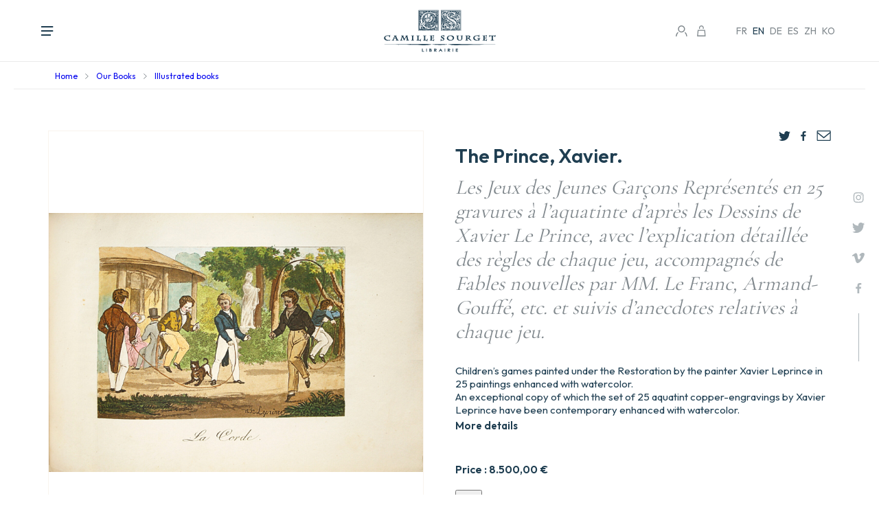

--- FILE ---
content_type: text/html; charset=UTF-8
request_url: https://www.camillesourget.com/en/ouvrages/17481-le-prince-xavier-les-jeux-des-jeunes-garcons-an-exceptional-copy-of-which/
body_size: 28780
content:
<!DOCTYPE html>
<html lang="en-GB">
<head>
	<meta charset="UTF-8">
	<meta name='viewport' content='width=device-width, initial-scale=1, maximum-scale=1, user-scalable=no' />
	<link rel="profile" href="https://gmpg.org/xfn/11">
	<link rel="pingback" href="https://www.camillesourget.com/xmlrpc.php">

	<meta name='robots' content='index, follow, max-image-preview:large, max-snippet:-1, max-video-preview:-1' />
<link rel="alternate" href="https://www.camillesourget.com/ouvrages/17481-le-prince-xavier-les-jeux-des-jeunes-garcons-exceptionnel-exemplaire-dont-lensemble-des/" hreflang="fr" />
<link rel="alternate" href="https://www.camillesourget.com/en/ouvrages/17481-le-prince-xavier-les-jeux-des-jeunes-garcons-an-exceptional-copy-of-which/" hreflang="en" />
<link rel="alternate" href="https://www.camillesourget.com/de/ouvrages/17481-le-prince-xavier-die-spiele-der-jungen-knaben-aussergewoehnliches-exemplar-dessen-gesamtheit-der/" hreflang="de" />
<link rel="alternate" href="https://www.camillesourget.com/es/ouvrages/17481-le-prince-xavier-les-jeux-des-jeunes-garcons-exceptionnel-exemplaire-dont-lensemble-des/" hreflang="es" />
<link rel="alternate" href="https://www.camillesourget.com/zh/ouvrages/17481-le-prince-xavier-les-jeux-des-jeunes-garcons-exceptionnel-exemplaire-dont-lensemble-des/" hreflang="zh" />
<link rel="alternate" href="https://www.camillesourget.com/ko/ouvrages/17481-le-prince-xavier-les-jeux-des-jeunes-garcons-exceptionnel-exemplaire-dont-lensemble-des/" hreflang="ko" />

	<!-- This site is optimized with the Yoast SEO plugin v26.7 - https://yoast.com/wordpress/plugins/seo/ -->
	<title>Le Prince, Xavier. : Les Jeux des Jeunes Garçons Représentés...</title>
	<link rel="canonical" href="https://www.camillesourget.com/en/ouvrages/17481-le-prince-xavier-les-jeux-des-jeunes-garcons-an-exceptional-copy-of-which/" />
	<meta property="og:locale" content="en_GB" />
	<meta property="og:locale:alternate" content="fr_FR" />
	<meta property="og:locale:alternate" content="de_DE" />
	<meta property="og:locale:alternate" content="es_ES" />
	<meta property="og:locale:alternate" content="zh_CN" />
	<meta property="og:locale:alternate" content="ko_KR" />
	<meta property="og:type" content="article" />
	<meta property="og:title" content="Le Prince, Xavier. : Les Jeux des Jeunes Garçons Représentés..." />
	<meta property="og:description" content="Paris, chez Nepveu (de l’imprimerie de Firmin Didot), 1822.  Oblong  8vo [240 x 160 mm] of: 1 engraved frontispiece decorated with a  vignette, 154 pp., 24 water-colored pl. out of pagination. A few rare  foxing. Preserved in its original blue wrappers. Right upper corner torn  without loss. Contemporary wrappers." />
	<meta property="og:url" content="https://www.camillesourget.com/en/ouvrages/17481-le-prince-xavier-les-jeux-des-jeunes-garcons-an-exceptional-copy-of-which/" />
	<meta property="og:site_name" content="Librairie Camille Sourget" />
	<meta property="article:modified_time" content="2025-04-08T17:41:08+00:00" />
	<meta property="og:image" content="https://www.camillesourget.com/wp-content/uploads/2023/03/le-prince-pl3-oLYlH-scaled.jpg" />
	<meta property="og:image:width" content="2560" />
	<meta property="og:image:height" content="1773" />
	<meta property="og:image:type" content="image/jpeg" />
	<meta name="twitter:card" content="summary_large_image" />
	<meta name="twitter:label1" content="Estimated reading time" />
	<meta name="twitter:data1" content="1 minute" />
	<script type="application/ld+json" class="yoast-schema-graph">{"@context":"https://schema.org","@graph":[{"@type":"WebPage","@id":"https://www.camillesourget.com/en/ouvrages/17481-le-prince-xavier-les-jeux-des-jeunes-garcons-an-exceptional-copy-of-which/","url":"https://www.camillesourget.com/en/ouvrages/17481-le-prince-xavier-les-jeux-des-jeunes-garcons-an-exceptional-copy-of-which/","name":"Le Prince, Xavier. : Les Jeux des Jeunes Garçons Représentés...","isPartOf":{"@id":"https://www.camillesourget.com/en/#website"},"primaryImageOfPage":{"@id":"https://www.camillesourget.com/en/ouvrages/17481-le-prince-xavier-les-jeux-des-jeunes-garcons-an-exceptional-copy-of-which/#primaryimage"},"image":{"@id":"https://www.camillesourget.com/en/ouvrages/17481-le-prince-xavier-les-jeux-des-jeunes-garcons-an-exceptional-copy-of-which/#primaryimage"},"thumbnailUrl":"https://www.camillesourget.com/wp-content/uploads/2023/03/le-prince-pl3-oLYlH-scaled.jpg","datePublished":"2018-04-02T22:00:00+00:00","dateModified":"2025-04-08T17:41:08+00:00","breadcrumb":{"@id":"https://www.camillesourget.com/en/ouvrages/17481-le-prince-xavier-les-jeux-des-jeunes-garcons-an-exceptional-copy-of-which/#breadcrumb"},"inLanguage":"en-GB","potentialAction":[{"@type":"ReadAction","target":["https://www.camillesourget.com/en/ouvrages/17481-le-prince-xavier-les-jeux-des-jeunes-garcons-an-exceptional-copy-of-which/"]}]},{"@type":"ImageObject","inLanguage":"en-GB","@id":"https://www.camillesourget.com/en/ouvrages/17481-le-prince-xavier-les-jeux-des-jeunes-garcons-an-exceptional-copy-of-which/#primaryimage","url":"https://www.camillesourget.com/wp-content/uploads/2023/03/le-prince-pl3-oLYlH-scaled.jpg","contentUrl":"https://www.camillesourget.com/wp-content/uploads/2023/03/le-prince-pl3-oLYlH-scaled.jpg","width":2560,"height":1773},{"@type":"BreadcrumbList","@id":"https://www.camillesourget.com/en/ouvrages/17481-le-prince-xavier-les-jeux-des-jeunes-garcons-an-exceptional-copy-of-which/#breadcrumb","itemListElement":[{"@type":"ListItem","position":1,"name":"Accueil","item":"https://www.camillesourget.com/en/"},{"@type":"ListItem","position":2,"name":"Our stock","item":"https://www.camillesourget.com/en/rare-old-books/our-stock/"},{"@type":"ListItem","position":3,"name":"Les Jeux des Jeunes Garçons Représentés en 25 gravures à l’aquatinte d’après les Dessins de Xavier Le Prince, avec l’explication détaillée des règles de chaque jeu, accompagnés de Fables nouvelles par MM. Le Franc, Armand-Gouffé, etc. et suivis d’anecdotes relatives à chaque jeu."}]},{"@type":"WebSite","@id":"https://www.camillesourget.com/en/#website","url":"https://www.camillesourget.com/en/","name":"Librairie Camille Sourget","description":"","potentialAction":[{"@type":"SearchAction","target":{"@type":"EntryPoint","urlTemplate":"https://www.camillesourget.com/en/?s={search_term_string}"},"query-input":{"@type":"PropertyValueSpecification","valueRequired":true,"valueName":"search_term_string"}}],"inLanguage":"en-GB"}]}</script>
	<!-- / Yoast SEO plugin. -->


<link rel="alternate" type="application/rss+xml" title="Librairie Camille Sourget &raquo; Feed" href="https://www.camillesourget.com/en/feed/" />
<link rel="alternate" type="application/rss+xml" title="Librairie Camille Sourget &raquo; Comments Feed" href="https://www.camillesourget.com/en/comments/feed/" />
<link rel="alternate" title="oEmbed (JSON)" type="application/json+oembed" href="https://www.camillesourget.com/wp-json/oembed/1.0/embed?url=https%3A%2F%2Fwww.camillesourget.com%2Fen%2Fouvrages%2F17481-le-prince-xavier-les-jeux-des-jeunes-garcons-an-exceptional-copy-of-which%2F" />
<link rel="alternate" title="oEmbed (XML)" type="text/xml+oembed" href="https://www.camillesourget.com/wp-json/oembed/1.0/embed?url=https%3A%2F%2Fwww.camillesourget.com%2Fen%2Fouvrages%2F17481-le-prince-xavier-les-jeux-des-jeunes-garcons-an-exceptional-copy-of-which%2F&#038;format=xml" />
<style id='wp-img-auto-sizes-contain-inline-css' type='text/css'>
img:is([sizes=auto i],[sizes^="auto," i]){contain-intrinsic-size:3000px 1500px}
/*# sourceURL=wp-img-auto-sizes-contain-inline-css */
</style>
<style id='wp-block-library-inline-css' type='text/css'>
:root{--wp-block-synced-color:#7a00df;--wp-block-synced-color--rgb:122,0,223;--wp-bound-block-color:var(--wp-block-synced-color);--wp-editor-canvas-background:#ddd;--wp-admin-theme-color:#007cba;--wp-admin-theme-color--rgb:0,124,186;--wp-admin-theme-color-darker-10:#006ba1;--wp-admin-theme-color-darker-10--rgb:0,107,160.5;--wp-admin-theme-color-darker-20:#005a87;--wp-admin-theme-color-darker-20--rgb:0,90,135;--wp-admin-border-width-focus:2px}@media (min-resolution:192dpi){:root{--wp-admin-border-width-focus:1.5px}}.wp-element-button{cursor:pointer}:root .has-very-light-gray-background-color{background-color:#eee}:root .has-very-dark-gray-background-color{background-color:#313131}:root .has-very-light-gray-color{color:#eee}:root .has-very-dark-gray-color{color:#313131}:root .has-vivid-green-cyan-to-vivid-cyan-blue-gradient-background{background:linear-gradient(135deg,#00d084,#0693e3)}:root .has-purple-crush-gradient-background{background:linear-gradient(135deg,#34e2e4,#4721fb 50%,#ab1dfe)}:root .has-hazy-dawn-gradient-background{background:linear-gradient(135deg,#faaca8,#dad0ec)}:root .has-subdued-olive-gradient-background{background:linear-gradient(135deg,#fafae1,#67a671)}:root .has-atomic-cream-gradient-background{background:linear-gradient(135deg,#fdd79a,#004a59)}:root .has-nightshade-gradient-background{background:linear-gradient(135deg,#330968,#31cdcf)}:root .has-midnight-gradient-background{background:linear-gradient(135deg,#020381,#2874fc)}:root{--wp--preset--font-size--normal:16px;--wp--preset--font-size--huge:42px}.has-regular-font-size{font-size:1em}.has-larger-font-size{font-size:2.625em}.has-normal-font-size{font-size:var(--wp--preset--font-size--normal)}.has-huge-font-size{font-size:var(--wp--preset--font-size--huge)}.has-text-align-center{text-align:center}.has-text-align-left{text-align:left}.has-text-align-right{text-align:right}.has-fit-text{white-space:nowrap!important}#end-resizable-editor-section{display:none}.aligncenter{clear:both}.items-justified-left{justify-content:flex-start}.items-justified-center{justify-content:center}.items-justified-right{justify-content:flex-end}.items-justified-space-between{justify-content:space-between}.screen-reader-text{border:0;clip-path:inset(50%);height:1px;margin:-1px;overflow:hidden;padding:0;position:absolute;width:1px;word-wrap:normal!important}.screen-reader-text:focus{background-color:#ddd;clip-path:none;color:#444;display:block;font-size:1em;height:auto;left:5px;line-height:normal;padding:15px 23px 14px;text-decoration:none;top:5px;width:auto;z-index:100000}html :where(.has-border-color){border-style:solid}html :where([style*=border-top-color]){border-top-style:solid}html :where([style*=border-right-color]){border-right-style:solid}html :where([style*=border-bottom-color]){border-bottom-style:solid}html :where([style*=border-left-color]){border-left-style:solid}html :where([style*=border-width]){border-style:solid}html :where([style*=border-top-width]){border-top-style:solid}html :where([style*=border-right-width]){border-right-style:solid}html :where([style*=border-bottom-width]){border-bottom-style:solid}html :where([style*=border-left-width]){border-left-style:solid}html :where(img[class*=wp-image-]){height:auto;max-width:100%}:where(figure){margin:0 0 1em}html :where(.is-position-sticky){--wp-admin--admin-bar--position-offset:var(--wp-admin--admin-bar--height,0px)}@media screen and (max-width:600px){html :where(.is-position-sticky){--wp-admin--admin-bar--position-offset:0px}}

/*# sourceURL=wp-block-library-inline-css */
</style><link rel='stylesheet' id='wc-blocks-style-css' href='https://www.camillesourget.com/wp-content/plugins/woocommerce/assets/client/blocks/wc-blocks.css?ver=wc-10.4.3' type='text/css' media='all' />
<style id='global-styles-inline-css' type='text/css'>
:root{--wp--preset--aspect-ratio--square: 1;--wp--preset--aspect-ratio--4-3: 4/3;--wp--preset--aspect-ratio--3-4: 3/4;--wp--preset--aspect-ratio--3-2: 3/2;--wp--preset--aspect-ratio--2-3: 2/3;--wp--preset--aspect-ratio--16-9: 16/9;--wp--preset--aspect-ratio--9-16: 9/16;--wp--preset--color--black: #000000;--wp--preset--color--cyan-bluish-gray: #abb8c3;--wp--preset--color--white: #ffffff;--wp--preset--color--pale-pink: #f78da7;--wp--preset--color--vivid-red: #cf2e2e;--wp--preset--color--luminous-vivid-orange: #ff6900;--wp--preset--color--luminous-vivid-amber: #fcb900;--wp--preset--color--light-green-cyan: #7bdcb5;--wp--preset--color--vivid-green-cyan: #00d084;--wp--preset--color--pale-cyan-blue: #8ed1fc;--wp--preset--color--vivid-cyan-blue: #0693e3;--wp--preset--color--vivid-purple: #9b51e0;--wp--preset--gradient--vivid-cyan-blue-to-vivid-purple: linear-gradient(135deg,rgb(6,147,227) 0%,rgb(155,81,224) 100%);--wp--preset--gradient--light-green-cyan-to-vivid-green-cyan: linear-gradient(135deg,rgb(122,220,180) 0%,rgb(0,208,130) 100%);--wp--preset--gradient--luminous-vivid-amber-to-luminous-vivid-orange: linear-gradient(135deg,rgb(252,185,0) 0%,rgb(255,105,0) 100%);--wp--preset--gradient--luminous-vivid-orange-to-vivid-red: linear-gradient(135deg,rgb(255,105,0) 0%,rgb(207,46,46) 100%);--wp--preset--gradient--very-light-gray-to-cyan-bluish-gray: linear-gradient(135deg,rgb(238,238,238) 0%,rgb(169,184,195) 100%);--wp--preset--gradient--cool-to-warm-spectrum: linear-gradient(135deg,rgb(74,234,220) 0%,rgb(151,120,209) 20%,rgb(207,42,186) 40%,rgb(238,44,130) 60%,rgb(251,105,98) 80%,rgb(254,248,76) 100%);--wp--preset--gradient--blush-light-purple: linear-gradient(135deg,rgb(255,206,236) 0%,rgb(152,150,240) 100%);--wp--preset--gradient--blush-bordeaux: linear-gradient(135deg,rgb(254,205,165) 0%,rgb(254,45,45) 50%,rgb(107,0,62) 100%);--wp--preset--gradient--luminous-dusk: linear-gradient(135deg,rgb(255,203,112) 0%,rgb(199,81,192) 50%,rgb(65,88,208) 100%);--wp--preset--gradient--pale-ocean: linear-gradient(135deg,rgb(255,245,203) 0%,rgb(182,227,212) 50%,rgb(51,167,181) 100%);--wp--preset--gradient--electric-grass: linear-gradient(135deg,rgb(202,248,128) 0%,rgb(113,206,126) 100%);--wp--preset--gradient--midnight: linear-gradient(135deg,rgb(2,3,129) 0%,rgb(40,116,252) 100%);--wp--preset--font-size--small: 13px;--wp--preset--font-size--medium: 20px;--wp--preset--font-size--large: 36px;--wp--preset--font-size--x-large: 42px;--wp--preset--spacing--20: 0.44rem;--wp--preset--spacing--30: 0.67rem;--wp--preset--spacing--40: 1rem;--wp--preset--spacing--50: 1.5rem;--wp--preset--spacing--60: 2.25rem;--wp--preset--spacing--70: 3.38rem;--wp--preset--spacing--80: 5.06rem;--wp--preset--shadow--natural: 6px 6px 9px rgba(0, 0, 0, 0.2);--wp--preset--shadow--deep: 12px 12px 50px rgba(0, 0, 0, 0.4);--wp--preset--shadow--sharp: 6px 6px 0px rgba(0, 0, 0, 0.2);--wp--preset--shadow--outlined: 6px 6px 0px -3px rgb(255, 255, 255), 6px 6px rgb(0, 0, 0);--wp--preset--shadow--crisp: 6px 6px 0px rgb(0, 0, 0);}:where(.is-layout-flex){gap: 0.5em;}:where(.is-layout-grid){gap: 0.5em;}body .is-layout-flex{display: flex;}.is-layout-flex{flex-wrap: wrap;align-items: center;}.is-layout-flex > :is(*, div){margin: 0;}body .is-layout-grid{display: grid;}.is-layout-grid > :is(*, div){margin: 0;}:where(.wp-block-columns.is-layout-flex){gap: 2em;}:where(.wp-block-columns.is-layout-grid){gap: 2em;}:where(.wp-block-post-template.is-layout-flex){gap: 1.25em;}:where(.wp-block-post-template.is-layout-grid){gap: 1.25em;}.has-black-color{color: var(--wp--preset--color--black) !important;}.has-cyan-bluish-gray-color{color: var(--wp--preset--color--cyan-bluish-gray) !important;}.has-white-color{color: var(--wp--preset--color--white) !important;}.has-pale-pink-color{color: var(--wp--preset--color--pale-pink) !important;}.has-vivid-red-color{color: var(--wp--preset--color--vivid-red) !important;}.has-luminous-vivid-orange-color{color: var(--wp--preset--color--luminous-vivid-orange) !important;}.has-luminous-vivid-amber-color{color: var(--wp--preset--color--luminous-vivid-amber) !important;}.has-light-green-cyan-color{color: var(--wp--preset--color--light-green-cyan) !important;}.has-vivid-green-cyan-color{color: var(--wp--preset--color--vivid-green-cyan) !important;}.has-pale-cyan-blue-color{color: var(--wp--preset--color--pale-cyan-blue) !important;}.has-vivid-cyan-blue-color{color: var(--wp--preset--color--vivid-cyan-blue) !important;}.has-vivid-purple-color{color: var(--wp--preset--color--vivid-purple) !important;}.has-black-background-color{background-color: var(--wp--preset--color--black) !important;}.has-cyan-bluish-gray-background-color{background-color: var(--wp--preset--color--cyan-bluish-gray) !important;}.has-white-background-color{background-color: var(--wp--preset--color--white) !important;}.has-pale-pink-background-color{background-color: var(--wp--preset--color--pale-pink) !important;}.has-vivid-red-background-color{background-color: var(--wp--preset--color--vivid-red) !important;}.has-luminous-vivid-orange-background-color{background-color: var(--wp--preset--color--luminous-vivid-orange) !important;}.has-luminous-vivid-amber-background-color{background-color: var(--wp--preset--color--luminous-vivid-amber) !important;}.has-light-green-cyan-background-color{background-color: var(--wp--preset--color--light-green-cyan) !important;}.has-vivid-green-cyan-background-color{background-color: var(--wp--preset--color--vivid-green-cyan) !important;}.has-pale-cyan-blue-background-color{background-color: var(--wp--preset--color--pale-cyan-blue) !important;}.has-vivid-cyan-blue-background-color{background-color: var(--wp--preset--color--vivid-cyan-blue) !important;}.has-vivid-purple-background-color{background-color: var(--wp--preset--color--vivid-purple) !important;}.has-black-border-color{border-color: var(--wp--preset--color--black) !important;}.has-cyan-bluish-gray-border-color{border-color: var(--wp--preset--color--cyan-bluish-gray) !important;}.has-white-border-color{border-color: var(--wp--preset--color--white) !important;}.has-pale-pink-border-color{border-color: var(--wp--preset--color--pale-pink) !important;}.has-vivid-red-border-color{border-color: var(--wp--preset--color--vivid-red) !important;}.has-luminous-vivid-orange-border-color{border-color: var(--wp--preset--color--luminous-vivid-orange) !important;}.has-luminous-vivid-amber-border-color{border-color: var(--wp--preset--color--luminous-vivid-amber) !important;}.has-light-green-cyan-border-color{border-color: var(--wp--preset--color--light-green-cyan) !important;}.has-vivid-green-cyan-border-color{border-color: var(--wp--preset--color--vivid-green-cyan) !important;}.has-pale-cyan-blue-border-color{border-color: var(--wp--preset--color--pale-cyan-blue) !important;}.has-vivid-cyan-blue-border-color{border-color: var(--wp--preset--color--vivid-cyan-blue) !important;}.has-vivid-purple-border-color{border-color: var(--wp--preset--color--vivid-purple) !important;}.has-vivid-cyan-blue-to-vivid-purple-gradient-background{background: var(--wp--preset--gradient--vivid-cyan-blue-to-vivid-purple) !important;}.has-light-green-cyan-to-vivid-green-cyan-gradient-background{background: var(--wp--preset--gradient--light-green-cyan-to-vivid-green-cyan) !important;}.has-luminous-vivid-amber-to-luminous-vivid-orange-gradient-background{background: var(--wp--preset--gradient--luminous-vivid-amber-to-luminous-vivid-orange) !important;}.has-luminous-vivid-orange-to-vivid-red-gradient-background{background: var(--wp--preset--gradient--luminous-vivid-orange-to-vivid-red) !important;}.has-very-light-gray-to-cyan-bluish-gray-gradient-background{background: var(--wp--preset--gradient--very-light-gray-to-cyan-bluish-gray) !important;}.has-cool-to-warm-spectrum-gradient-background{background: var(--wp--preset--gradient--cool-to-warm-spectrum) !important;}.has-blush-light-purple-gradient-background{background: var(--wp--preset--gradient--blush-light-purple) !important;}.has-blush-bordeaux-gradient-background{background: var(--wp--preset--gradient--blush-bordeaux) !important;}.has-luminous-dusk-gradient-background{background: var(--wp--preset--gradient--luminous-dusk) !important;}.has-pale-ocean-gradient-background{background: var(--wp--preset--gradient--pale-ocean) !important;}.has-electric-grass-gradient-background{background: var(--wp--preset--gradient--electric-grass) !important;}.has-midnight-gradient-background{background: var(--wp--preset--gradient--midnight) !important;}.has-small-font-size{font-size: var(--wp--preset--font-size--small) !important;}.has-medium-font-size{font-size: var(--wp--preset--font-size--medium) !important;}.has-large-font-size{font-size: var(--wp--preset--font-size--large) !important;}.has-x-large-font-size{font-size: var(--wp--preset--font-size--x-large) !important;}
/*# sourceURL=global-styles-inline-css */
</style>

<style id='classic-theme-styles-inline-css' type='text/css'>
/*! This file is auto-generated */
.wp-block-button__link{color:#fff;background-color:#32373c;border-radius:9999px;box-shadow:none;text-decoration:none;padding:calc(.667em + 2px) calc(1.333em + 2px);font-size:1.125em}.wp-block-file__button{background:#32373c;color:#fff;text-decoration:none}
/*# sourceURL=/wp-includes/css/classic-themes.min.css */
</style>
<link rel='stylesheet' id='photoswipe-css' href='https://www.camillesourget.com/wp-content/plugins/woocommerce/assets/css/photoswipe/photoswipe.min.css?ver=10.4.3' type='text/css' media='all' />
<link rel='stylesheet' id='photoswipe-default-skin-css' href='https://www.camillesourget.com/wp-content/plugins/woocommerce/assets/css/photoswipe/default-skin/default-skin.min.css?ver=10.4.3' type='text/css' media='all' />
<link rel='stylesheet' id='woocommerce-layout-css' href='https://www.camillesourget.com/wp-content/plugins/woocommerce/assets/css/woocommerce-layout.css?ver=10.4.3' type='text/css' media='all' />
<link rel='stylesheet' id='woocommerce-smallscreen-css' href='https://www.camillesourget.com/wp-content/plugins/woocommerce/assets/css/woocommerce-smallscreen.css?ver=10.4.3' type='text/css' media='only screen and (max-width: 768px)' />
<link rel='stylesheet' id='woocommerce-general-css' href='https://www.camillesourget.com/wp-content/plugins/woocommerce/assets/css/woocommerce.css?ver=10.4.3' type='text/css' media='all' />
<style id='woocommerce-inline-inline-css' type='text/css'>
.woocommerce form .form-row .required { visibility: visible; }
/*# sourceURL=woocommerce-inline-inline-css */
</style>
<link rel='stylesheet' id='as-template-style-css' href='https://www.camillesourget.com/wp-content/themes/as-template/style.css?ver=3a410bc2eecde7a54aafe6daa57b03b8' type='text/css' media='all' />
<link rel='stylesheet' id='flexible-shipping-free-shipping-css' href='https://www.camillesourget.com/wp-content/plugins/flexible-shipping/assets/dist/css/free-shipping.css?ver=6.5.3.2' type='text/css' media='all' />
<script type="text/javascript" src="https://www.camillesourget.com/wp-includes/js/jquery/jquery.min.js?ver=3.7.1" id="jquery-core-js"></script>
<script type="text/javascript" src="https://www.camillesourget.com/wp-includes/js/jquery/jquery-migrate.min.js?ver=3.4.1" id="jquery-migrate-js"></script>
<script type="text/javascript" src="https://www.camillesourget.com/wp-content/plugins/woocommerce/assets/js/jquery-blockui/jquery.blockUI.min.js?ver=2.7.0-wc.10.4.3" id="wc-jquery-blockui-js" defer="defer" data-wp-strategy="defer"></script>
<script type="text/javascript" id="wc-add-to-cart-js-extra">
/* <![CDATA[ */
var wc_add_to_cart_params = {"ajax_url":"/wp-admin/admin-ajax.php","wc_ajax_url":"/en/?wc-ajax=%%endpoint%%","i18n_view_cart":"View basket","cart_url":"https://www.camillesourget.com","is_cart":"","cart_redirect_after_add":"no"};
//# sourceURL=wc-add-to-cart-js-extra
/* ]]> */
</script>
<script type="text/javascript" src="https://www.camillesourget.com/wp-content/plugins/woocommerce/assets/js/frontend/add-to-cart.min.js?ver=10.4.3" id="wc-add-to-cart-js" defer="defer" data-wp-strategy="defer"></script>
<script type="text/javascript" src="https://www.camillesourget.com/wp-content/plugins/woocommerce/assets/js/flexslider/jquery.flexslider.min.js?ver=2.7.2-wc.10.4.3" id="wc-flexslider-js" defer="defer" data-wp-strategy="defer"></script>
<script type="text/javascript" src="https://www.camillesourget.com/wp-content/plugins/woocommerce/assets/js/photoswipe/photoswipe.min.js?ver=4.1.1-wc.10.4.3" id="wc-photoswipe-js" defer="defer" data-wp-strategy="defer"></script>
<script type="text/javascript" src="https://www.camillesourget.com/wp-content/plugins/woocommerce/assets/js/photoswipe/photoswipe-ui-default.min.js?ver=4.1.1-wc.10.4.3" id="wc-photoswipe-ui-default-js" defer="defer" data-wp-strategy="defer"></script>
<script type="text/javascript" id="wc-single-product-js-extra">
/* <![CDATA[ */
var wc_single_product_params = {"i18n_required_rating_text":"Please select a rating","i18n_rating_options":["1 of 5 stars","2 of 5 stars","3 of 5 stars","4 of 5 stars","5 of 5 stars"],"i18n_product_gallery_trigger_text":"View full-screen image gallery","review_rating_required":"yes","flexslider":{"rtl":false,"animation":"slide","smoothHeight":true,"directionNav":false,"controlNav":"thumbnails","slideshow":false,"animationSpeed":500,"animationLoop":false,"allowOneSlide":false},"zoom_enabled":"","zoom_options":[],"photoswipe_enabled":"1","photoswipe_options":{"shareEl":false,"closeOnScroll":false,"history":false,"hideAnimationDuration":0,"showAnimationDuration":0},"flexslider_enabled":"1"};
//# sourceURL=wc-single-product-js-extra
/* ]]> */
</script>
<script type="text/javascript" src="https://www.camillesourget.com/wp-content/plugins/woocommerce/assets/js/frontend/single-product.min.js?ver=10.4.3" id="wc-single-product-js" defer="defer" data-wp-strategy="defer"></script>
<script type="text/javascript" src="https://www.camillesourget.com/wp-content/plugins/woocommerce/assets/js/js-cookie/js.cookie.min.js?ver=2.1.4-wc.10.4.3" id="wc-js-cookie-js" defer="defer" data-wp-strategy="defer"></script>
<script type="text/javascript" id="woocommerce-js-extra">
/* <![CDATA[ */
var woocommerce_params = {"ajax_url":"/wp-admin/admin-ajax.php","wc_ajax_url":"/en/?wc-ajax=%%endpoint%%","i18n_password_show":"Show password","i18n_password_hide":"Hide password"};
//# sourceURL=woocommerce-js-extra
/* ]]> */
</script>
<script type="text/javascript" src="https://www.camillesourget.com/wp-content/plugins/woocommerce/assets/js/frontend/woocommerce.min.js?ver=10.4.3" id="woocommerce-js" defer="defer" data-wp-strategy="defer"></script>
<script type="text/javascript" src="https://www.camillesourget.com/wp-content/themes/as-template/js/as-template.jquery.js?ver=3a410bc2eecde7a54aafe6daa57b03b8" id="as_template_js-js"></script>
<link rel="https://api.w.org/" href="https://www.camillesourget.com/wp-json/" /><link rel="alternate" title="JSON" type="application/json" href="https://www.camillesourget.com/wp-json/wp/v2/product/4970" />	<noscript><style>.woocommerce-product-gallery{ opacity: 1 !important; }</style></noscript>
	<link rel="icon" href="https://www.camillesourget.com/wp-content/uploads/2025/09/cropped-favicon-32x32.png" sizes="32x32" />
<link rel="icon" href="https://www.camillesourget.com/wp-content/uploads/2025/09/cropped-favicon-192x192.png" sizes="192x192" />
<link rel="apple-touch-icon" href="https://www.camillesourget.com/wp-content/uploads/2025/09/cropped-favicon-180x180.png" />
<meta name="msapplication-TileImage" content="https://www.camillesourget.com/wp-content/uploads/2025/09/cropped-favicon-270x270.png" />
	
	<link rel="icon" type="image/png" sizes="32x32" href="/wp-content/themes/as-template/img/favicon.ico">

	<link rel="preconnect" href="https://fonts.googleapis.com">
	<link rel="preconnect" href="https://fonts.gstatic.com" crossorigin>
	<link href="https://fonts.googleapis.com/css2?family=Cormorant+Garamond:wght@400;500;600;700&family=Outfit:wght@100;200;300;400;500;600;700&display=swap" rel="stylesheet">

	<script src="https://www.jqueryscript.net/demo/image-parallax-blur-scale/dist/jquery-parallax.js"></script>

	<link rel="stylesheet" type="text/css" href="/wp-content/themes/as-template/css/slick.css" />
	<script type="text/javascript" src="/wp-content/themes/as-template/js/slick.js"></script>

	<script src="https://cdnjs.cloudflare.com/ajax/libs/jquery-cookie/1.4.1/jquery.cookie.min.js"></script>

	
			<style>
				#site-navigation > div > ul > li#item-621 > a {
					font-weight: 600;
				}
				#site-navigation > div > ul > li#item-621 > a::before {
					width: 100%;
				}
			</style>
			
	<!-- Start of Async Drift Code -->
	<script>
	"use strict";

	!function() {
		var t = window.driftt = window.drift = window.driftt || [];
		if (!t.init) {
			if (t.invoked) return void (window.console && console.error && console.error("Drift snippet included twice."));
			t.invoked = !0, t.methods = [ "identify", "config", "track", "reset", "debug", "show", "ping", "page", "hide", "off", "on" ], 
			t.factory = function(e) {
				return function() {
					var n = Array.prototype.slice.call(arguments);
					return n.unshift(e), t.push(n), t;
				};
			}, t.methods.forEach(function(e) {
				t[e] = t.factory(e);
			}), t.load = function(t) {
				var e = 3e5, n = Math.ceil(new Date() / e) * e, o = document.createElement("script");
				o.type = "text/javascript", o.async = !0, o.crossorigin = "anonymous", o.src = "https://js.driftt.com/include/" + n + "/" + t + ".js";
				var i = document.getElementsByTagName("script")[0];
				i.parentNode.insertBefore(o, i);
			};
		}
	}();
	drift.SNIPPET_VERSION = '0.3.1';
	drift.load('9ifw3nat5vs2');
	</script>
	<!-- End of Async Drift Code -->
	
	<!-- Google tag (gtag.js) -->
	<script async src="https://www.googletagmanager.com/gtag/js?id=UA-170101189-1"></script>
	<script>
	window.dataLayer = window.dataLayer || [];
	function gtag(){dataLayer.push(arguments);}
	gtag('js', new Date());
	gtag('config', 'UA-170101189-1');
	</script>

	<meta name="google-site-verification" content="MT4G-AaRxqbjBAupJQhT_7smh2rDbd52VlpmAPGyHzE" />
<link rel='stylesheet' id='wpforms-classic-full-css' href='https://www.camillesourget.com/wp-content/plugins/wpforms/assets/css/frontend/classic/wpforms-full.min.css?ver=1.9.8.6' type='text/css' media='all' />
</head>

<body data-rsssl=1 class="wp-singular product-template-default single single-product postid-4970 wp-theme-as-template theme-as-template woocommerce woocommerce-page woocommerce-no-js">

  
      <div class="pop-adc-container">
        <div class="pop-adc">

          <span class="close closeclose">
            <svg width="20" height="20" viewBox="0 0 24 24" xmlns="http://www.w3.org/2000/svg" fill-rule="evenodd" clip-rule="evenodd"><path d="M12 11.293l10.293-10.293.707.707-10.293 10.293 10.293 10.293-.707.707-10.293-10.293-10.293 10.293-.707-.707 10.293-10.293-10.293-10.293.707-.707 10.293 10.293z"/></svg>
          </span>

          <div class="visu">
            <img src="https://www.camillesourget.com/wp-content/uploads/2023/03/le-prince-pl3-oLYlH-300x208.jpg">

            <div>
              <strong>The item has been added to your cart.</strong>
              <div class="actions">
                <a class="close btn-ghost">Continue to browse</a>
                <a href="https://www.camillesourget.com/en/cart/" class="btn">View cart</a>
              </div>
            </div>
          </div>

        </div>
      </div>
      
	<div class="mobile-menu-container">

		<div class="menu-menu-principal-en-container"><ul id="mobile-menu" class="menu"><li id="item-621" class="menu-item menu-item-type-post_type menu-item-object-page menu-item-647"><a href="https://www.camillesourget.com/en/rare-old-books/">Our Books</a></li>
<li id="item-631" class="menu-item menu-item-type-post_type menu-item-object-page menu-item-649"><a href="https://www.camillesourget.com/en/catalogues/">Catalogues</a></li>
<li id="item-635" class="menu-item menu-item-type-post_type menu-item-object-page menu-item-648"><a href="https://www.camillesourget.com/en/books-to-sell/">Books to sell ?</a></li>
</ul></div>
		<div class="midmenu">
			<a href="https://www.camillesourget.com/en/news/">News</a>

			<a href="https://www.camillesourget.com/en/bookstore/">The Bookshop</a>

			<a href="https://www.camillesourget.com/en/contact/">
			Contact</a>
		</div>		

		<ul class="mobilelang">
				<li class="lang-item lang-item-16 lang-item-fr lang-item-first"><a lang="fr-FR" hreflang="fr-FR" href="https://www.camillesourget.com/ouvrages/17481-le-prince-xavier-les-jeux-des-jeunes-garcons-exceptionnel-exemplaire-dont-lensemble-des/">Français</a></li>
	<li class="lang-item lang-item-19 lang-item-en current-lang"><a lang="en-GB" hreflang="en-GB" href="https://www.camillesourget.com/en/ouvrages/17481-le-prince-xavier-les-jeux-des-jeunes-garcons-an-exceptional-copy-of-which/" aria-current="true">English</a></li>
	<li class="lang-item lang-item-10573 lang-item-de"><a lang="de-DE" hreflang="de-DE" href="https://www.camillesourget.com/de/ouvrages/17481-le-prince-xavier-die-spiele-der-jungen-knaben-aussergewoehnliches-exemplar-dessen-gesamtheit-der/">Deutsch</a></li>
	<li class="lang-item lang-item-16104 lang-item-es"><a lang="es-ES" hreflang="es-ES" href="https://www.camillesourget.com/es/ouvrages/17481-le-prince-xavier-les-jeux-des-jeunes-garcons-exceptionnel-exemplaire-dont-lensemble-des/">Español</a></li>
	<li class="lang-item lang-item-21052 lang-item-zh"><a lang="zh-CN" hreflang="zh-CN" href="https://www.camillesourget.com/zh/ouvrages/17481-le-prince-xavier-les-jeux-des-jeunes-garcons-exceptionnel-exemplaire-dont-lensemble-des/">中文 (中国)</a></li>
	<li class="lang-item lang-item-27660 lang-item-ko"><a lang="ko-KR" hreflang="ko-KR" href="https://www.camillesourget.com/ko/ouvrages/17481-le-prince-xavier-les-jeux-des-jeunes-garcons-exceptionnel-exemplaire-dont-lensemble-des/">한국어</a></li>
		</ul>

		<form action="/" method="get" class="search-form">
			<input type="text" name="s" class="search" value="" placeholder="Search" />
			<input type="hidden" name="post_type" value="product" />
			<input type="submit" value="-" class="submitsearchform" />
		</form>

	</div>

	<div class="rs-container">
		<div class="wrapperlarge">
			<div class="rsrs">
				
				<a href="https://www.instagram.com/librairiecamillesourget" target="_blank">
					<svg width="19" height="15" viewBox="0 0 19 15" fill="none" xmlns="http://www.w3.org/2000/svg">
						<path d="M16.3742 3.76313C16.2991 2.7896 15.8753 1.87815 15.1835 1.20215C14.4492 0.503855 13.4878 0.105991 12.4834 0.0847476C10.7527 -0.0115223 6.64301 -0.0722633 5.2 0.167722C4.43876 0.259554 3.72402 0.588877 3.15369 1.11057C2.58335 1.63227 2.18533 2.32082 2.01415 3.0819C1.66326 4.35873 1.73299 10.2435 1.93778 11.5056C2.21703 13.2314 3.21784 14.338 4.89623 14.7785C6.05775 15.0842 11.7663 15.045 13.0474 14.8334C14.7423 14.5543 15.8325 13.5399 16.2731 11.8326C16.6097 10.522 16.492 4.9455 16.3742 3.76313ZM15.0188 11.2615C14.956 11.8613 14.6857 12.4188 14.2562 12.8341C13.8267 13.2494 13.2662 13.4954 12.6748 13.5282C11.4871 13.6609 6.18248 13.7339 5.08079 13.4199C4.59877 13.3009 4.16441 13.0336 3.83671 12.6544C3.50901 12.2751 3.30385 11.8024 3.2491 11.3003C3.08211 10.2676 3.04059 5.10825 3.24697 3.72737C3.3108 3.13077 3.5803 2.57658 4.00756 2.16335C4.43481 1.75011 4.99211 1.50463 5.58035 1.47056C6.88492 1.32168 11.5791 1.3053 12.8289 1.50035C13.4176 1.56576 13.9642 1.84238 14.3709 2.28072C14.7777 2.71907 15.018 3.29053 15.0489 3.89285C15.1804 5.12418 15.2179 9.93796 15.0188 11.2615H15.0188ZM9.13204 3.65345C8.3849 3.65268 7.65431 3.8776 7.03267 4.29976C6.41103 4.72192 5.92624 5.32236 5.63963 6.02515C5.35302 6.72795 5.27744 7.50153 5.42246 8.24807C5.56748 8.99462 5.92659 9.68059 6.45436 10.2193C6.98214 10.7579 7.65488 11.1251 8.38752 11.2743C9.12015 11.4235 9.87978 11.3481 10.5703 11.0576C11.2609 10.7671 11.8514 10.2745 12.2671 9.64215C12.6828 9.00982 12.9051 8.26612 12.9058 7.5051V7.5033C12.9062 6.99812 12.8089 6.49782 12.6195 6.03094C12.43 5.56407 12.1522 5.13978 11.8018 4.78229C11.4513 4.42479 11.0352 4.14111 10.5771 3.94742C10.1191 3.75373 9.62804 3.65384 9.13208 3.65345H9.13204ZM9.10606 9.98689C8.62292 9.98269 8.15186 9.83266 7.75244 9.55577C7.35301 9.27888 7.04317 8.88756 6.86209 8.4313C6.68101 7.97504 6.63682 7.47434 6.73512 6.99251C6.83342 6.51067 7.06978 6.06934 7.41433 5.72434C7.75887 5.37933 8.19612 5.14614 8.67078 5.05425C9.14543 4.96237 9.63618 5.01591 10.081 5.20811C10.5258 5.40031 10.9046 5.72254 11.1696 6.13404C11.4346 6.54555 11.5738 7.02785 11.5697 7.51996V7.52104C11.5669 7.84771 11.5009 8.17062 11.3756 8.47134C11.2503 8.77205 11.0681 9.04468 10.8393 9.27366C10.6105 9.50263 10.3397 9.68347 10.0424 9.80585C9.745 9.92822 9.42687 9.98974 9.10616 9.98689L9.10606 9.98689ZM13.9392 3.50801C13.9391 3.74752 13.8457 3.97721 13.6795 4.14656C13.5132 4.31591 13.2877 4.41105 13.0525 4.41104C12.8174 4.41103 12.5919 4.31589 12.4256 4.14653C12.2594 3.97717 12.166 3.74748 12.166 3.50797C12.166 3.26847 12.2594 3.03877 12.4256 2.86942C12.5919 2.70006 12.8174 2.60491 13.0525 2.60491C13.2877 2.6049 13.5132 2.70004 13.6795 2.86939C13.8457 3.03874 13.9391 3.26843 13.9392 3.50793V3.50801Z" fill="#B0B8BC"/>
					</svg>
				</a>

				<a href="http://www.twitter.com/CamilleSourget" target="_blank">
					<svg width="19" height="15" viewBox="0 0 19 15" fill="none" xmlns="http://www.w3.org/2000/svg">
						<g clip-path="url(#clip0_404_2271)">
							<path d="M5.68449 15.0807C3.64805 15.0828 1.65413 14.4872 -0.0585938 13.3651C0.237883 13.4008 0.536165 13.4186 0.834701 13.4185C2.52195 13.4216 4.16111 12.8461 5.48814 11.7847C4.70622 11.7694 3.94856 11.5056 3.32111 11.0301C2.69367 10.5546 2.22781 9.89119 1.98871 9.13275C2.2208 9.17908 2.45672 9.20266 2.69322 9.20316C3.02631 9.20298 3.3579 9.15766 3.67925 9.06839C2.83149 8.89373 2.06914 8.42577 1.5215 7.74387C0.973856 7.06197 0.674636 6.20811 0.674589 5.32712C0.674589 5.3108 0.674589 5.29555 0.675473 5.27834C1.19556 5.57385 1.77774 5.73779 2.373 5.75634C1.57951 5.21703 1.01772 4.38989 0.802064 3.4434C0.586408 2.49692 0.73311 1.5023 1.21229 0.662142C2.15347 1.84086 3.32733 2.80496 4.65778 3.49195C5.98822 4.17893 7.44555 4.57348 8.9353 4.65C8.87122 4.36405 8.83899 4.07166 8.83923 3.77835C8.83956 3.01317 9.06569 2.26575 9.48826 1.63311C9.91084 1.00046 10.5104 0.511802 11.209 0.230549C11.9076 -0.0507038 12.6732 -0.111563 13.4062 0.0558717C14.1392 0.223306 14.8059 0.611302 15.3197 1.1695C16.1588 1.00012 16.9634 0.686567 17.6992 0.242262C17.4186 1.12572 16.8333 1.87568 16.0515 2.35325C16.7938 2.26317 17.5187 2.06068 18.2023 1.75247C17.6999 2.51928 17.0671 3.18853 16.3337 3.72868C16.3423 3.89191 16.3448 4.05664 16.3448 4.22151C16.3448 9.26412 12.5765 15.0807 5.68451 15.0807" fill="#B0B8BC"/>
						</g>
						<defs>
							<clipPath id="clip0_404_2271">
								<rect width="18.2609" height="15" fill="white"/>
							</clipPath>
						</defs>
					</svg>
				</a>

				<a href="https://vimeo.com/user14581989" target="_blank">
					<svg width="20" height="15" viewBox="0 0 20 15" fill="none" xmlns="http://www.w3.org/2000/svg">
						<path fill-rule="evenodd" clip-rule="evenodd" d="M18.848 2.79129C18.9845 2.06308 18.9815 1.3143 18.5084 0.747941C17.8483 -0.0461052 16.4432 -0.0753042 15.4807 0.0647958C14.6977 0.17864 12.0493 1.28947 11.1481 3.9489C12.7447 3.83354 13.5815 4.05828 13.4279 5.7295C13.2956 6.50785 13.0069 7.25469 12.5773 7.92915C12.0982 8.77573 11.2002 10.4382 10.0225 9.23989C8.96175 8.16137 9.0414 6.09882 8.79886 4.72531C8.6783 3.87333 8.4967 3.03016 8.25533 2.2017C8.0265 1.52006 7.50161 0.698303 6.85983 0.520196C6.17045 0.327617 5.31818 0.628196 4.81766 0.908504C3.22405 1.79884 2.00947 3.0657 0.630859 4.11082V4.20861C0.904141 4.45675 0.977706 4.86399 1.37997 4.91947C2.32891 5.05231 3.23328 4.07872 3.86423 5.09167C4.24803 5.71057 4.36792 6.38917 4.61349 7.05649C4.94203 7.94518 5.1954 8.91289 5.46405 9.93476C5.91853 11.6658 6.47748 14.2522 8.05118 14.8857C8.85412 15.2098 10.061 14.7763 10.6721 14.4317C12.3271 13.5006 13.6169 12.1505 14.7208 10.777C17.2449 7.52629 18.6375 3.84376 18.848 2.79129Z" fill="#B0B8BC"/>
					</svg>
				</a>

				<a href="http://www.facebook.com/pages/Librairie-Camille-Sourget/276549282390985" target="_blank">
					<svg width="19" height="15" viewBox="0 0 19 15" fill="none" xmlns="http://www.w3.org/2000/svg">
						<path d="M10.3135 3.614H10.3142V5.48877H13.022L12.6908 8.14299H10.3142V14.9999H7.55155V8.143H5.15625V5.48877H7.55155V3.61401H7.55203C7.56215 1.81782 8.22367 1.20438 8.22367 1.20438C8.52477 0.836496 8.90422 0.537999 9.3353 0.329914C9.76637 0.121828 10.2386 0.00921342 10.7187 0H13.1421V2.49968H11.525C11.3689 2.48529 11.2115 2.50363 11.0632 2.55348C10.9148 2.60333 10.7789 2.68356 10.6644 2.78887C10.5499 2.89418 10.4594 3.02218 10.399 3.16442C10.3385 3.30665 10.3093 3.45988 10.3135 3.614Z" fill="#B0B8BC"/>
					</svg>
				</a>

			</div>
		</div>
	</div>
	
	<div id="page" class="hfeed site">

		<header id="masthead" class="site-header" role="banner">

			<div class="wrapperlarge">

				<div>
				
					<a class="burger"></a>

					<a id="logo" href="https://www.camillesourget.com/en/" rel="home"></a>
					
					<nav id="site-navigation" class="main-navigation" role="navigation">
						<div class="menu-menu-principal-en-container"><ul id="primary-menu" class="menu"><li id="item-621" class="menu-item menu-item-type-post_type menu-item-object-page menu-item-647"><a href="https://www.camillesourget.com/en/rare-old-books/">Our Books</a></li>
<li id="item-631" class="menu-item menu-item-type-post_type menu-item-object-page menu-item-649"><a href="https://www.camillesourget.com/en/catalogues/">Catalogues</a></li>
<li id="item-635" class="menu-item menu-item-type-post_type menu-item-object-page menu-item-648"><a href="https://www.camillesourget.com/en/books-to-sell/">Books to sell ?</a></li>
</ul></div>					</nav>
				</div>
				
				<div class="header-right">

					<div>

						<form action="https://www.camillesourget.com/en/" method="get" class="search-form">
							<input type="text" name="s" class="search" value="" placeholder="Search" />
							<input type="hidden" name="post_type" value="product" />
							<input type="submit" value="-" class="submitsearchform" />
						</form>

						<div class="topmenu">

							<a href="https://www.camillesourget.com/en/news/">News</a>

							<a href="https://www.camillesourget.com/en/bookstore/">The Bookshop</a>

							<a href="https://www.camillesourget.com/en/contact/">
							Contact</a>

							<a href="https://www.camillesourget.com/en/my-account/" class="accountmenuitem">
								<svg width="17" height="16" viewBox="0 0 17 16" fill="none" xmlns="http://www.w3.org/2000/svg">
									<g clip-path="url(#clip0_712_795)">
									<path d="M8.38976 9.56351C10.8185 9.56351 12.7873 7.59465 12.7873 5.16594C12.7873 2.73723 10.8185 0.768372 8.38976 0.768372C5.96105 0.768372 3.99219 2.73723 3.99219 5.16594C3.99219 7.59465 5.96105 9.56351 8.38976 9.56351Z" stroke="#80888D" stroke-width="1.5" stroke-miterlimit="10"/>
									<path d="M0.769535 16C0.768382 14.8939 1.0085 13.8008 1.47316 12.797C1.93782 11.7932 2.61585 10.9028 3.45995 10.1879" stroke="#80888D" stroke-width="1.5" stroke-miterlimit="10"/>
									<path d="M13.4141 10.2679C14.2311 10.9826 14.8856 11.8639 15.3337 12.8527C15.7818 13.8414 16.013 14.9145 16.0118 16" stroke="#80888D" stroke-width="1.5" stroke-miterlimit="10"/>
									</g>
									<defs>
									<clipPath id="clip0_712_795">
									<rect width="16.7821" height="16" fill="white"/>
									</clipPath>
									</defs>
								</svg>
							</a>

							<a href="https://www.camillesourget.com/en/cart/" class="cartbtn">
								
								
								<svg width="13" height="16" viewBox="0 0 13 16" fill="none" xmlns="http://www.w3.org/2000/svg">
									<g clip-path="url(#clip0_712_799)">
									<path d="M11.9537 15.2671H0.808594L1.62976 7.05029H11.1326L11.9537 15.2671Z" stroke="#80888D" stroke-width="1.3" stroke-miterlimit="10"/>
									<path d="M3.57422 5.07714V3.54185C3.57638 2.79761 3.87298 2.08447 4.39923 1.55821C4.92548 1.03195 5.63863 0.735332 6.38287 0.733154V0.733154C7.1271 0.73533 7.84025 1.03194 8.3665 1.55819C8.89275 2.08445 9.18934 2.79757 9.19151 3.5418V5.07709" stroke="#80888D" stroke-width="1.3" stroke-miterlimit="10"/>
									</g>
									<defs>
									<clipPath id="clip0_712_799">
									<rect width="12.7656" height="16" fill="white"/>
									</clipPath>
									</defs>
								</svg>
							</a>

							<ul>
									<li class="lang-item lang-item-16 lang-item-fr lang-item-first"><a lang="fr-FR" hreflang="fr-FR" href="https://www.camillesourget.com/ouvrages/17481-le-prince-xavier-les-jeux-des-jeunes-garcons-exceptionnel-exemplaire-dont-lensemble-des/">fr</a></li>
	<li class="lang-item lang-item-19 lang-item-en current-lang"><a lang="en-GB" hreflang="en-GB" href="https://www.camillesourget.com/en/ouvrages/17481-le-prince-xavier-les-jeux-des-jeunes-garcons-an-exceptional-copy-of-which/" aria-current="true">en</a></li>
	<li class="lang-item lang-item-10573 lang-item-de"><a lang="de-DE" hreflang="de-DE" href="https://www.camillesourget.com/de/ouvrages/17481-le-prince-xavier-die-spiele-der-jungen-knaben-aussergewoehnliches-exemplar-dessen-gesamtheit-der/">de</a></li>
	<li class="lang-item lang-item-16104 lang-item-es"><a lang="es-ES" hreflang="es-ES" href="https://www.camillesourget.com/es/ouvrages/17481-le-prince-xavier-les-jeux-des-jeunes-garcons-exceptionnel-exemplaire-dont-lensemble-des/">es</a></li>
	<li class="lang-item lang-item-21052 lang-item-zh"><a lang="zh-CN" hreflang="zh-CN" href="https://www.camillesourget.com/zh/ouvrages/17481-le-prince-xavier-les-jeux-des-jeunes-garcons-exceptionnel-exemplaire-dont-lensemble-des/">zh</a></li>
	<li class="lang-item lang-item-27660 lang-item-ko"><a lang="ko-KR" hreflang="ko-KR" href="https://www.camillesourget.com/ko/ouvrages/17481-le-prince-xavier-les-jeux-des-jeunes-garcons-exceptionnel-exemplaire-dont-lensemble-des/">ko</a></li>
							</ul>							

						</div>

					</div>					

				</div>

			</div>
			
		</header>

		<div id="content" class="site-content">

	<div id="primary" class="content-area"><main id="main" class="site-main" role="main"><nav class="woocommerce-breadcrumb" itemprop="breadcrumb"><div class="wrapperlarge"><div class="wrapper woo-bread"><a href="https://www.camillesourget.com/en/">Home</a> <svg width="5" height="8" viewBox="0 0 5 8" fill="none" xmlns="http://www.w3.org/2000/svg">
		<g clip-path="url(#clip0_142_9058)">
		<path d="M0.339844 0.313894L4.32303 3.99993L0.339844 7.68685" stroke="#80888D" stroke-miterlimit="10"/>
		</g>
		<defs>
		<clipPath id="clip0_142_9058">
		<rect width="5" height="8" fill="white"/>
		</clipPath>
		</defs>
		</svg>
		<a href="https://www.camillesourget.com/en/rare-old-books/">Our Books</a> <svg width="5" height="8" viewBox="0 0 5 8" fill="none" xmlns="http://www.w3.org/2000/svg">
		<g clip-path="url(#clip0_142_9058)">
		<path d="M0.339844 0.313894L4.32303 3.99993L0.339844 7.68685" stroke="#80888D" stroke-miterlimit="10"/>
		</g>
		<defs>
		<clipPath id="clip0_142_9058">
		<rect width="5" height="8" fill="white"/>
		</clipPath>
		</defs>
		</svg>
		<a href="https://www.camillesourget.com/en/categorie/illustrated/">Illustrated books</a> <svg width="5" height="8" viewBox="0 0 5 8" fill="none" xmlns="http://www.w3.org/2000/svg">
		<g clip-path="url(#clip0_142_9058)">
		<path d="M0.339844 0.313894L4.32303 3.99993L0.339844 7.68685" stroke="#80888D" stroke-miterlimit="10"/>
		</g>
		<defs>
		<clipPath id="clip0_142_9058">
		<rect width="5" height="8" fill="white"/>
		</clipPath>
		</defs>
		</svg>
		</div></div></nav>
								<div class="woocommerce-notices-wrapper"></div>
<div id="product-4970" class="product type-product post-4970 status-publish first instock product_cat-illustrated has-post-thumbnail shipping-taxable purchasable product-type-simple">

	<div class="woocommerce-product-gallery woocommerce-product-gallery--with-images woocommerce-product-gallery--columns-4 images" data-columns="4" style="opacity: 0; transition: opacity .25s ease-in-out;">
	<div class="woocommerce-product-gallery__wrapper">
		<div data-thumb="https://www.camillesourget.com/wp-content/uploads/2023/03/le-prince-pl3-oLYlH-100x100.jpg" data-thumb-alt="Les Jeux des Jeunes Garçons Représentés en 25 gravures à l’aquatinte d’après les Dessins de Xavier Le Prince, avec l’explication détaillée des règles de chaque jeu, accompagnés de Fables nouvelles par MM. Le Franc, Armand-Gouffé, etc. et suivis d’anecdotes relatives à chaque jeu." data-thumb-srcset="https://www.camillesourget.com/wp-content/uploads/2023/03/le-prince-pl3-oLYlH-100x100.jpg 100w, https://www.camillesourget.com/wp-content/uploads/2023/03/le-prince-pl3-oLYlH-150x150.jpg 150w"  data-thumb-sizes="(max-width: 100px) 100vw, 100px" class="woocommerce-product-gallery__image"><a href="https://www.camillesourget.com/wp-content/uploads/2023/03/le-prince-pl3-oLYlH-scaled.jpg"><img width="2560" height="1773" src="https://www.camillesourget.com/wp-content/uploads/2023/03/le-prince-pl3-oLYlH-scaled.jpg" class="wp-post-image" alt="Les Jeux des Jeunes Garçons Représentés en 25 gravures à l’aquatinte d’après les Dessins de Xavier Le Prince, avec l’explication détaillée des règles de chaque jeu, accompagnés de Fables nouvelles par MM. Le Franc, Armand-Gouffé, etc. et suivis d’anecdotes relatives à chaque jeu." data-caption="" data-src="https://www.camillesourget.com/wp-content/uploads/2023/03/le-prince-pl3-oLYlH-scaled.jpg" data-large_image="https://www.camillesourget.com/wp-content/uploads/2023/03/le-prince-pl3-oLYlH-scaled.jpg" data-large_image_width="2560" data-large_image_height="1773" decoding="async" fetchpriority="high" srcset="https://www.camillesourget.com/wp-content/uploads/2023/03/le-prince-pl3-oLYlH-scaled.jpg 2560w, https://www.camillesourget.com/wp-content/uploads/2023/03/le-prince-pl3-oLYlH-300x208.jpg 300w, https://www.camillesourget.com/wp-content/uploads/2023/03/le-prince-pl3-oLYlH-1024x709.jpg 1024w, https://www.camillesourget.com/wp-content/uploads/2023/03/le-prince-pl3-oLYlH-768x532.jpg 768w, https://www.camillesourget.com/wp-content/uploads/2023/03/le-prince-pl3-oLYlH-1536x1064.jpg 1536w, https://www.camillesourget.com/wp-content/uploads/2023/03/le-prince-pl3-oLYlH-2048x1419.jpg 2048w" sizes="(max-width: 2560px) 100vw, 2560px" /></a></div><div data-thumb="https://www.camillesourget.com/wp-content/uploads/2023/03/le-prince-front-R44fs-100x100.jpg" data-thumb-alt="Les Jeux des Jeunes Garçons Représentés en 25 gravures à l’aquatinte d’après les Dessins de Xavier Le Prince, avec l’explication détaillée des règles de chaque jeu, accompagnés de Fables nouvelles par MM. Le Franc, Armand-Gouffé, etc. et suivis d’anecdotes relatives à chaque jeu. - Image 2" data-thumb-srcset="https://www.camillesourget.com/wp-content/uploads/2023/03/le-prince-front-R44fs-100x100.jpg 100w, https://www.camillesourget.com/wp-content/uploads/2023/03/le-prince-front-R44fs-150x150.jpg 150w"  data-thumb-sizes="(max-width: 100px) 100vw, 100px" class="woocommerce-product-gallery__image"><a href="https://www.camillesourget.com/wp-content/uploads/2023/03/le-prince-front-R44fs-scaled.jpg"><img width="2560" height="1638" src="https://www.camillesourget.com/wp-content/uploads/2023/03/le-prince-front-R44fs-scaled.jpg" class="" alt="Les Jeux des Jeunes Garçons Représentés en 25 gravures à l’aquatinte d’après les Dessins de Xavier Le Prince, avec l’explication détaillée des règles de chaque jeu, accompagnés de Fables nouvelles par MM. Le Franc, Armand-Gouffé, etc. et suivis d’anecdotes relatives à chaque jeu. - Image 2" data-caption="" data-src="https://www.camillesourget.com/wp-content/uploads/2023/03/le-prince-front-R44fs-scaled.jpg" data-large_image="https://www.camillesourget.com/wp-content/uploads/2023/03/le-prince-front-R44fs-scaled.jpg" data-large_image_width="2560" data-large_image_height="1638" decoding="async" srcset="https://www.camillesourget.com/wp-content/uploads/2023/03/le-prince-front-R44fs-scaled.jpg 2560w, https://www.camillesourget.com/wp-content/uploads/2023/03/le-prince-front-R44fs-300x192.jpg 300w, https://www.camillesourget.com/wp-content/uploads/2023/03/le-prince-front-R44fs-1024x655.jpg 1024w, https://www.camillesourget.com/wp-content/uploads/2023/03/le-prince-front-R44fs-768x491.jpg 768w, https://www.camillesourget.com/wp-content/uploads/2023/03/le-prince-front-R44fs-1536x983.jpg 1536w, https://www.camillesourget.com/wp-content/uploads/2023/03/le-prince-front-R44fs-2048x1310.jpg 2048w" sizes="(max-width: 2560px) 100vw, 2560px" /></a></div><div data-thumb="https://www.camillesourget.com/wp-content/uploads/2023/03/le-prince-pl1-w72W1-100x100.jpg" data-thumb-alt="Les Jeux des Jeunes Garçons Représentés en 25 gravures à l’aquatinte d’après les Dessins de Xavier Le Prince, avec l’explication détaillée des règles de chaque jeu, accompagnés de Fables nouvelles par MM. Le Franc, Armand-Gouffé, etc. et suivis d’anecdotes relatives à chaque jeu. - Image 3" data-thumb-srcset="https://www.camillesourget.com/wp-content/uploads/2023/03/le-prince-pl1-w72W1-100x100.jpg 100w, https://www.camillesourget.com/wp-content/uploads/2023/03/le-prince-pl1-w72W1-150x150.jpg 150w"  data-thumb-sizes="(max-width: 100px) 100vw, 100px" class="woocommerce-product-gallery__image"><a href="https://www.camillesourget.com/wp-content/uploads/2023/03/le-prince-pl1-w72W1-scaled.jpg"><img width="2560" height="1699" src="https://www.camillesourget.com/wp-content/uploads/2023/03/le-prince-pl1-w72W1-scaled.jpg" class="" alt="Les Jeux des Jeunes Garçons Représentés en 25 gravures à l’aquatinte d’après les Dessins de Xavier Le Prince, avec l’explication détaillée des règles de chaque jeu, accompagnés de Fables nouvelles par MM. Le Franc, Armand-Gouffé, etc. et suivis d’anecdotes relatives à chaque jeu. - Image 3" data-caption="" data-src="https://www.camillesourget.com/wp-content/uploads/2023/03/le-prince-pl1-w72W1-scaled.jpg" data-large_image="https://www.camillesourget.com/wp-content/uploads/2023/03/le-prince-pl1-w72W1-scaled.jpg" data-large_image_width="2560" data-large_image_height="1699" decoding="async" srcset="https://www.camillesourget.com/wp-content/uploads/2023/03/le-prince-pl1-w72W1-scaled.jpg 2560w, https://www.camillesourget.com/wp-content/uploads/2023/03/le-prince-pl1-w72W1-300x199.jpg 300w, https://www.camillesourget.com/wp-content/uploads/2023/03/le-prince-pl1-w72W1-1024x680.jpg 1024w, https://www.camillesourget.com/wp-content/uploads/2023/03/le-prince-pl1-w72W1-768x510.jpg 768w, https://www.camillesourget.com/wp-content/uploads/2023/03/le-prince-pl1-w72W1-1536x1020.jpg 1536w, https://www.camillesourget.com/wp-content/uploads/2023/03/le-prince-pl1-w72W1-2048x1360.jpg 2048w" sizes="(max-width: 2560px) 100vw, 2560px" /></a></div><div data-thumb="https://www.camillesourget.com/wp-content/uploads/2023/03/le-prince-pl2-YccUC-100x100.jpg" data-thumb-alt="Les Jeux des Jeunes Garçons Représentés en 25 gravures à l’aquatinte d’après les Dessins de Xavier Le Prince, avec l’explication détaillée des règles de chaque jeu, accompagnés de Fables nouvelles par MM. Le Franc, Armand-Gouffé, etc. et suivis d’anecdotes relatives à chaque jeu. - Image 4" data-thumb-srcset="https://www.camillesourget.com/wp-content/uploads/2023/03/le-prince-pl2-YccUC-100x100.jpg 100w, https://www.camillesourget.com/wp-content/uploads/2023/03/le-prince-pl2-YccUC-150x150.jpg 150w"  data-thumb-sizes="(max-width: 100px) 100vw, 100px" class="woocommerce-product-gallery__image"><a href="https://www.camillesourget.com/wp-content/uploads/2023/03/le-prince-pl2-YccUC-scaled.jpg"><img width="2560" height="1768" src="https://www.camillesourget.com/wp-content/uploads/2023/03/le-prince-pl2-YccUC-scaled.jpg" class="" alt="Les Jeux des Jeunes Garçons Représentés en 25 gravures à l’aquatinte d’après les Dessins de Xavier Le Prince, avec l’explication détaillée des règles de chaque jeu, accompagnés de Fables nouvelles par MM. Le Franc, Armand-Gouffé, etc. et suivis d’anecdotes relatives à chaque jeu. - Image 4" data-caption="" data-src="https://www.camillesourget.com/wp-content/uploads/2023/03/le-prince-pl2-YccUC-scaled.jpg" data-large_image="https://www.camillesourget.com/wp-content/uploads/2023/03/le-prince-pl2-YccUC-scaled.jpg" data-large_image_width="2560" data-large_image_height="1768" decoding="async" srcset="https://www.camillesourget.com/wp-content/uploads/2023/03/le-prince-pl2-YccUC-scaled.jpg 2560w, https://www.camillesourget.com/wp-content/uploads/2023/03/le-prince-pl2-YccUC-300x207.jpg 300w, https://www.camillesourget.com/wp-content/uploads/2023/03/le-prince-pl2-YccUC-1024x707.jpg 1024w, https://www.camillesourget.com/wp-content/uploads/2023/03/le-prince-pl2-YccUC-768x530.jpg 768w, https://www.camillesourget.com/wp-content/uploads/2023/03/le-prince-pl2-YccUC-1536x1061.jpg 1536w, https://www.camillesourget.com/wp-content/uploads/2023/03/le-prince-pl2-YccUC-2048x1414.jpg 2048w" sizes="(max-width: 2560px) 100vw, 2560px" /></a></div><div data-thumb="https://www.camillesourget.com/wp-content/uploads/2023/03/le-prince-pl3-X2TeX-100x100.jpg" data-thumb-alt="Les Jeux des Jeunes Garçons Représentés en 25 gravures à l’aquatinte d’après les Dessins de Xavier Le Prince, avec l’explication détaillée des règles de chaque jeu, accompagnés de Fables nouvelles par MM. Le Franc, Armand-Gouffé, etc. et suivis d’anecdotes relatives à chaque jeu. - Image 5" data-thumb-srcset="https://www.camillesourget.com/wp-content/uploads/2023/03/le-prince-pl3-X2TeX-100x100.jpg 100w, https://www.camillesourget.com/wp-content/uploads/2023/03/le-prince-pl3-X2TeX-150x150.jpg 150w"  data-thumb-sizes="(max-width: 100px) 100vw, 100px" class="woocommerce-product-gallery__image"><a href="https://www.camillesourget.com/wp-content/uploads/2023/03/le-prince-pl3-X2TeX-scaled.jpg"><img width="2560" height="1773" src="https://www.camillesourget.com/wp-content/uploads/2023/03/le-prince-pl3-X2TeX-scaled.jpg" class="" alt="Les Jeux des Jeunes Garçons Représentés en 25 gravures à l’aquatinte d’après les Dessins de Xavier Le Prince, avec l’explication détaillée des règles de chaque jeu, accompagnés de Fables nouvelles par MM. Le Franc, Armand-Gouffé, etc. et suivis d’anecdotes relatives à chaque jeu. - Image 5" data-caption="" data-src="https://www.camillesourget.com/wp-content/uploads/2023/03/le-prince-pl3-X2TeX-scaled.jpg" data-large_image="https://www.camillesourget.com/wp-content/uploads/2023/03/le-prince-pl3-X2TeX-scaled.jpg" data-large_image_width="2560" data-large_image_height="1773" decoding="async" srcset="https://www.camillesourget.com/wp-content/uploads/2023/03/le-prince-pl3-X2TeX-scaled.jpg 2560w, https://www.camillesourget.com/wp-content/uploads/2023/03/le-prince-pl3-X2TeX-300x208.jpg 300w, https://www.camillesourget.com/wp-content/uploads/2023/03/le-prince-pl3-X2TeX-1024x709.jpg 1024w, https://www.camillesourget.com/wp-content/uploads/2023/03/le-prince-pl3-X2TeX-768x532.jpg 768w, https://www.camillesourget.com/wp-content/uploads/2023/03/le-prince-pl3-X2TeX-1536x1064.jpg 1536w, https://www.camillesourget.com/wp-content/uploads/2023/03/le-prince-pl3-X2TeX-2048x1419.jpg 2048w" sizes="(max-width: 2560px) 100vw, 2560px" /></a></div><div data-thumb="https://www.camillesourget.com/wp-content/uploads/2023/03/le-prince-pl4-R7Gw7-100x100.jpg" data-thumb-alt="Les Jeux des Jeunes Garçons Représentés en 25 gravures à l’aquatinte d’après les Dessins de Xavier Le Prince, avec l’explication détaillée des règles de chaque jeu, accompagnés de Fables nouvelles par MM. Le Franc, Armand-Gouffé, etc. et suivis d’anecdotes relatives à chaque jeu. - Image 6" data-thumb-srcset="https://www.camillesourget.com/wp-content/uploads/2023/03/le-prince-pl4-R7Gw7-100x100.jpg 100w, https://www.camillesourget.com/wp-content/uploads/2023/03/le-prince-pl4-R7Gw7-150x150.jpg 150w"  data-thumb-sizes="(max-width: 100px) 100vw, 100px" class="woocommerce-product-gallery__image"><a href="https://www.camillesourget.com/wp-content/uploads/2023/03/le-prince-pl4-R7Gw7-scaled.jpg"><img width="2560" height="1672" src="https://www.camillesourget.com/wp-content/uploads/2023/03/le-prince-pl4-R7Gw7-scaled.jpg" class="" alt="Les Jeux des Jeunes Garçons Représentés en 25 gravures à l’aquatinte d’après les Dessins de Xavier Le Prince, avec l’explication détaillée des règles de chaque jeu, accompagnés de Fables nouvelles par MM. Le Franc, Armand-Gouffé, etc. et suivis d’anecdotes relatives à chaque jeu. - Image 6" data-caption="" data-src="https://www.camillesourget.com/wp-content/uploads/2023/03/le-prince-pl4-R7Gw7-scaled.jpg" data-large_image="https://www.camillesourget.com/wp-content/uploads/2023/03/le-prince-pl4-R7Gw7-scaled.jpg" data-large_image_width="2560" data-large_image_height="1672" decoding="async" srcset="https://www.camillesourget.com/wp-content/uploads/2023/03/le-prince-pl4-R7Gw7-scaled.jpg 2560w, https://www.camillesourget.com/wp-content/uploads/2023/03/le-prince-pl4-R7Gw7-300x196.jpg 300w, https://www.camillesourget.com/wp-content/uploads/2023/03/le-prince-pl4-R7Gw7-1024x669.jpg 1024w, https://www.camillesourget.com/wp-content/uploads/2023/03/le-prince-pl4-R7Gw7-768x502.jpg 768w, https://www.camillesourget.com/wp-content/uploads/2023/03/le-prince-pl4-R7Gw7-1536x1003.jpg 1536w, https://www.camillesourget.com/wp-content/uploads/2023/03/le-prince-pl4-R7Gw7-2048x1337.jpg 2048w" sizes="(max-width: 2560px) 100vw, 2560px" /></a></div><div data-thumb="https://www.camillesourget.com/wp-content/uploads/2023/03/le-prince-rel-5eKij-100x100.jpg" data-thumb-alt="Les Jeux des Jeunes Garçons Représentés en 25 gravures à l’aquatinte d’après les Dessins de Xavier Le Prince, avec l’explication détaillée des règles de chaque jeu, accompagnés de Fables nouvelles par MM. Le Franc, Armand-Gouffé, etc. et suivis d’anecdotes relatives à chaque jeu. - Image 7" data-thumb-srcset="https://www.camillesourget.com/wp-content/uploads/2023/03/le-prince-rel-5eKij-100x100.jpg 100w, https://www.camillesourget.com/wp-content/uploads/2023/03/le-prince-rel-5eKij-150x150.jpg 150w"  data-thumb-sizes="(max-width: 100px) 100vw, 100px" class="woocommerce-product-gallery__image"><a href="https://www.camillesourget.com/wp-content/uploads/2023/03/le-prince-rel-5eKij-scaled.jpg"><img width="2560" height="1713" src="https://www.camillesourget.com/wp-content/uploads/2023/03/le-prince-rel-5eKij-scaled.jpg" class="" alt="Les Jeux des Jeunes Garçons Représentés en 25 gravures à l’aquatinte d’après les Dessins de Xavier Le Prince, avec l’explication détaillée des règles de chaque jeu, accompagnés de Fables nouvelles par MM. Le Franc, Armand-Gouffé, etc. et suivis d’anecdotes relatives à chaque jeu. - Image 7" data-caption="" data-src="https://www.camillesourget.com/wp-content/uploads/2023/03/le-prince-rel-5eKij-scaled.jpg" data-large_image="https://www.camillesourget.com/wp-content/uploads/2023/03/le-prince-rel-5eKij-scaled.jpg" data-large_image_width="2560" data-large_image_height="1713" decoding="async" srcset="https://www.camillesourget.com/wp-content/uploads/2023/03/le-prince-rel-5eKij-scaled.jpg 2560w, https://www.camillesourget.com/wp-content/uploads/2023/03/le-prince-rel-5eKij-300x201.jpg 300w, https://www.camillesourget.com/wp-content/uploads/2023/03/le-prince-rel-5eKij-1024x685.jpg 1024w, https://www.camillesourget.com/wp-content/uploads/2023/03/le-prince-rel-5eKij-768x514.jpg 768w, https://www.camillesourget.com/wp-content/uploads/2023/03/le-prince-rel-5eKij-1536x1028.jpg 1536w, https://www.camillesourget.com/wp-content/uploads/2023/03/le-prince-rel-5eKij-2048x1371.jpg 2048w" sizes="(max-width: 2560px) 100vw, 2560px" /></a></div>	</div>
</div>

	<div class="summary entry-summary">

    
		<div class="grouptitle">
<h1 class="product_title entry-title">
	The Prince, Xavier.
	<span class="singprog-presentation">
		Les Jeux des Jeunes Garçons Représentés en 25 gravures à l’aquatinte d’après les Dessins de Xavier Le Prince, avec l’explication détaillée des règles de chaque jeu, accompagnés de Fables nouvelles par MM. Le Franc, Armand-Gouffé, etc. et suivis d’anecdotes relatives à chaque jeu.
	</span>
</h1>
</div><p class="price">

	
					Price : <span class="woocommerce-Price-amount amount"><bdi>8.500,00&nbsp;<span class="woocommerce-Price-currencySymbol">&euro;</span></bdi></span>		
	
</p>
<div class="woocommerce-product-details__short-description">

	Children’s games painted under the Restoration by the painter Xavier Leprince in 25 paintings enhanced with watercolor.<br>
      An exceptional copy of which the set of 25 aquatint copper-engravings by Xavier Leprince have been contemporary enhanced with watercolor.     

		
	<div><a class="btn-more">More details</a></div>
	
</div><p class="stock in-stock">1 in stock</p>

	
	<form class="cart" action="https://www.camillesourget.com/en/ouvrages/17481-le-prince-xavier-les-jeux-des-jeunes-garcons-an-exceptional-copy-of-which/" method="post" enctype='multipart/form-data'>
		
		<div class="quantity">
		<label class="screen-reader-text" for="quantity_6975bdbb91bf1">Les Jeux des Jeunes Garçons Représentés en 25 gravures à l’aquatinte d’après les Dessins de Xavier Le Prince, avec l’explication détaillée des règles de chaque jeu, accompagnés de Fables nouvelles par MM. Le Franc, Armand-Gouffé, etc. et suivis d’anecdotes relatives à chaque jeu. quantity</label>
	<input
		type="hidden"
				id="quantity_6975bdbb91bf1"
		class="input-text qty text"
		name="quantity"
		value="1"
		aria-label="Product quantity"
				min="1"
					max="1"
							step="1"
			placeholder=""
			inputmode="numeric"
			autocomplete="off"
			/>
	</div>

		<button type="submit" name="add-to-cart" value="4970" class="single_add_to_cart_button button alt">Buy</button>

			</form>

	
<div class="product_meta">

	
	
		<span class="sku_wrapper">SKU: <span class="sku">LCS-17481</span></span>

	
	<span class="posted_in">Category: <a href="https://www.camillesourget.com/en/categorie/illustrated/" rel="tag">Illustrated books</a></span>
	
	
</div>

    <div class="shareproduct">

      <a href="https://twitter.com/home?status=https://www.camillesourget.com/en/ouvrages/17481-le-prince-xavier-les-jeux-des-jeunes-garcons-an-exceptional-copy-of-which/" class="twitter" target="_blank">
        <svg width="17" height="14" viewBox="0 0 17 14" fill="none" xmlns="http://www.w3.org/2000/svg">
          <g clip-path="url(#clip0_481_9388)">
          <path d="M5.26835 13.9777C3.38085 13.9797 1.53277 13.4276 -0.0546875 12.3876C0.220105 12.4206 0.496571 12.4371 0.773272 12.437C2.33711 12.4399 3.85638 11.9065 5.08636 10.9228C4.36163 10.9086 3.65938 10.664 3.07783 10.2233C2.49627 9.78259 2.06449 9.16775 1.84287 8.46478C2.05799 8.50772 2.27665 8.52958 2.49586 8.53005C2.80459 8.52988 3.11192 8.48787 3.40977 8.40513C2.62402 8.24325 1.91742 7.80951 1.40984 7.17748C0.902248 6.54546 0.624914 5.75406 0.62487 4.9375C0.62487 4.92237 0.62487 4.90823 0.625689 4.89229C1.10774 5.16619 1.64734 5.31813 2.19906 5.33532C1.46361 4.83546 0.942905 4.06882 0.743021 3.19156C0.543138 2.3143 0.67911 1.39243 1.12324 0.61372C1.99558 1.70622 3.08359 2.59981 4.31672 3.23655C5.54986 3.87329 6.9006 4.23898 8.28139 4.3099C8.22199 4.04487 8.19212 3.77386 8.19235 3.50201C8.19265 2.79279 8.40224 2.10004 8.79391 1.51367C9.18558 0.927295 9.74125 0.474376 10.3888 0.213694C11.0363 -0.0469883 11.7459 -0.103396 12.4253 0.0517922C13.1047 0.20698 13.7226 0.566598 14.1989 1.08397C14.9765 0.926979 15.7223 0.636358 16.4043 0.22455C16.1443 1.04339 15.6017 1.7385 14.8771 2.18113C15.5651 2.09765 16.237 1.90997 16.8706 1.6243C16.405 2.33503 15.8185 2.95533 15.1387 3.45597C15.1467 3.60726 15.1489 3.75995 15.1489 3.91275C15.1489 8.58654 11.6563 13.9777 5.26836 13.9777" fill="#1F3E51"/>
          </g>
          <defs>
          <clipPath id="clip0_481_9388">
          <rect width="16.9253" height="13.9029" fill="white"/>
          </clipPath>
          </defs>
        </svg>
      </a>

      <a href="https://www.facebook.com/sharer/sharer.php?u=https://www.camillesourget.com/en/ouvrages/17481-le-prince-xavier-les-jeux-des-jeunes-garcons-an-exceptional-copy-of-which/" class="facebook" target="_blank">
        <svg width="18" height="14" viewBox="0 0 18 14" fill="none" xmlns="http://www.w3.org/2000/svg">
          <g clip-path="url(#clip0_481_9390)">
          <path d="M9.98659 3.34986H9.98723V5.0875H12.497L12.19 7.54759H9.98723V13.903H7.42665V7.5476H5.20654V5.0875H7.42665V3.34986H7.42709C7.43647 1.68504 8.04961 1.11648 8.04961 1.11648C8.32869 0.775497 8.68038 0.498833 9.07993 0.305967C9.47948 0.113101 9.91716 0.00872265 10.3622 0.000183105H12.6083V2.31703H11.1095C10.9648 2.3037 10.8189 2.3207 10.6814 2.3669C10.5439 2.41311 10.418 2.48747 10.3118 2.58508C10.2057 2.68268 10.1219 2.80132 10.0658 2.93315C10.0097 3.06498 9.98273 3.20701 9.98659 3.34986Z" fill="#1F3E51"/>
          </g>
          <defs>
          <clipPath id="clip0_481_9390">
          <rect width="17.5297" height="13.9029" fill="white" transform="translate(0.425293)"/>
          </clipPath>
          </defs>
        </svg>
      </a>

      <a href="mailto:?subject=camillesourget.com : Les Jeux des Jeunes Garçons Représentés en 25 gravures à l’aquatinte d’après les Dessins de Xavier Le Prince, avec l’explication détaillée des règles de chaque jeu, accompagnés de Fables nouvelles par MM. Le Franc, Armand-Gouffé, etc. et suivis d’anecdotes relatives à chaque jeu.&body=camillesourget.com : Les Jeux des Jeunes Garçons Représentés en 25 gravures à l’aquatinte d’après les Dessins de Xavier Le Prince, avec l’explication détaillée des règles de chaque jeu, accompagnés de Fables nouvelles par MM. Le Franc, Armand-Gouffé, etc. et suivis d’anecdotes relatives à chaque jeu.">
        <svg width="21" height="15" viewBox="0 0 21 15" fill="none" xmlns="http://www.w3.org/2000/svg">
          <g clip-path="url(#clip0_481_9392)">
          <path d="M19.3871 0.579285H1.80754C1.38096 0.579285 1.03516 0.925092 1.03516 1.35167V13.6483C1.03516 14.0749 1.38096 14.4207 1.80754 14.4207H19.3871C19.8136 14.4207 20.1595 14.0749 20.1595 13.6483V1.35167C20.1595 0.925092 19.8136 0.579285 19.3871 0.579285Z" stroke="#1F3E51" stroke-width="1.5" stroke-miterlimit="10"/>
          <path d="M20.2472 2.66241L10.5962 10.4009L0.945312 2.66241" stroke="#1F3E51" stroke-width="1.5" stroke-miterlimit="10"/>
          </g>
          <defs>
          <clipPath id="clip0_481_9392">
          <rect width="20.2829" height="15" fill="white" transform="translate(0.455078)"/>
          </clipPath>
          </defs>
        </svg>
      </a>

    </div>

    
	</div>

	<div class="aslongdesc">

		
	<div class="woocommerce-tabs wc-tabs-wrapper">
		<ul class="tabs wc-tabs" role="tablist">
							<li role="presentation" class="description_tab" id="tab-title-description">
					<a href="#tab-description" role="tab" aria-controls="tab-description">
						Description					</a>
				</li>
							<li role="presentation" class="additional_information_tab" id="tab-title-additional_information">
					<a href="#tab-additional_information" role="tab" aria-controls="tab-additional_information">
						Additional information					</a>
				</li>
					</ul>
					<div class="woocommerce-Tabs-panel woocommerce-Tabs-panel--description panel entry-content wc-tab" id="tab-description" role="tabpanel" aria-labelledby="tab-title-description">
				
<div class="shortdesc"><p align="justify"> Paris, chez Nepveu (de l’imprimerie de Firmin Didot), 1822.</p> <p align="justify">Oblong 8vo [240 x 160 mm] of: 1 engraved frontispiece decorated with a vignette, 154 pp., 24 water-colored pl. out of pagination. A few rare foxing. Preserved in its original blue wrappers. Right upper corner torn without loss. <i>Contemporary wrappers.</i> </p></div>
	<span class="read-more">
		<a href="#" class="more-link">Read more</a>
	</span>

<div class="toexpand speccontp">
	<p align="justify">             <b>Fifth edition, entirely reedited and considerably enlarged, rare like all the childhood books.<br /></b>Gumuchan et Cie, <i>Les Livres de l’enfance du XVe au XIXe siècle</i>, 3766; <i>National Union Catalog (NUC pre-1956)</i>, 280:273.</p>
<p align="justify"><b>The  previous editions are so rare that this one is generally considered as  the original one. Besides, Gumuchian only quotes the present edition.</b></p>
<p align="justify"><b>An  exceptional copy of which the set of 25 aquatint copper-engravings by  Xavier Leprince have been contemporary enhanced with watercolor.</b> The engraving decorating the title leaf represents three young boys surrounded by the attributes of various games: <i>racket, hoop, kite, etc.</i></p>
<p align="justify"><b>Each engraving pictures some boys in bourgeois clothes giving themselves up to one or two different games</b>: <i>Roller skate, Sledges and Slides, Ball, The Dodge ball, The hopscotch and the Palm game, etc.</i></p>
<p align="justify">Ordinary copies present the plates in black. Gumuchian’s copy included only “<i>3 plates in color and 22 printed in sepia</i>”.</p>
<p align="justify"><b>A copy preserved as published, untrimmed in its original wrappers, wide-margined, mostly uncut.</b></p>
<p align="justify">According to our researches among French public Institutions, only the <i>B.n.F.</i> and the <i>Fonds Pollès</i> at the <i>Bibliothèque de Rennes</i> would own this rare edition:<br />No  complete copy preserved in its contemporary binding has been recorded  on the international public market for over thirty years.</p>
</div>


<span class="read-less">
	<a href="#" class="less-link">See less information</a>
</span>

			</div>
					<div class="woocommerce-Tabs-panel woocommerce-Tabs-panel--additional_information panel entry-content wc-tab" id="tab-additional_information" role="tabpanel" aria-labelledby="tab-title-additional_information">
				
	<h2>Additional information</h2>

<table class="woocommerce-product-attributes shop_attributes" aria-label="Product Details">
			<tr class="woocommerce-product-attributes-item woocommerce-product-attributes-item--attribute_pa_author_book">
			<th class="woocommerce-product-attributes-item__label" scope="row">Auteur</th>
			<td class="woocommerce-product-attributes-item__value"><p>The Prince, Xavier.</p>
</td>
		</tr>
			<tr class="woocommerce-product-attributes-item woocommerce-product-attributes-item--attribute_pa_publisher">
			<th class="woocommerce-product-attributes-item__label" scope="row">Éditeur</th>
			<td class="woocommerce-product-attributes-item__value"><p>Paris, chez Nepveu (de l’imprimerie de Firmin Didot), 1822.</p>
</td>
		</tr>
	</table>
			</div>
		
			</div>


<section class="related products"><section class="section nouveautes mt0"><h2>On the same topic</h2>
	<div class="home-nouveautes">
		<a href="https://www.camillesourget.com/en/ouvrages/description-historique-de-lhotel-royal-des-invalides/" style="background-image:url(https://www.camillesourget.com/wp-content/uploads/2024/06/Planche-2-9-832x1024.jpg)" class="">
			<span class="hover-nouveaute">
				<span>Description historique de l&#8217;Hôtel royal des Invalides.</span>
				<span class="resume">Copies in morocco are especially rare, since RBH, ABPC and the Berès file lis...</span>
				<i>Discover</i>
			</span>
		</a>
		
		<a href="https://www.camillesourget.com/en/ouvrages/17558-dore-gustave-la-menagerie-parisienne-first-issue-of-this-suite/" style="background-image:url(https://www.camillesourget.com/wp-content/uploads/2023/03/dore-pl1-dkvjA-1024x822.jpg)" class="">
			<span class="hover-nouveaute">
				<span>La Ménagerie parisienne.</span>
				<span class="resume">             
            First issue of this suite of 24 lithographs execute...</span>
				<i>Discover</i>
			</span>
		</a>
		
		<a href="https://www.camillesourget.com/en/ouvrages/ad-hispaniae-et-hungariae-reges-termaximos-de-leone-belgico-eiusque-topographica-atque-historica-descriptione-liber-quinque-partibus/" style="background-image:url(https://www.camillesourget.com/wp-content/uploads/2026/01/13C-BD-1024x785.jpg)" class="">
			<span class="hover-nouveaute">
				<span>[Ad Hispaniae et Hungariae reges termaximos. De Leone Bel...</span>
				<span class="resume">Very rare in old colors.
</span>
				<i>Discover</i>
			</span>
		</a>
		
		<a href="https://www.camillesourget.com/en/ouvrages/17410-catalogue-de-parfums-et-cosmetiques-rare-and-luxurious-sample-catalogue/" style="background-image:url(https://www.camillesourget.com/wp-content/uploads/2023/03/catalogue-ill5-web-vignette-6PedD.jpg)" class="">
			<span class="hover-nouveaute">
				<span>[CATALOGUE DE PARFUMS ET COSMETIQUES]. Parfumeries de Mau...</span>
				<span class="resume">                 
Rare and luxurious sample catalogue of Parisian manufacture...</span>
				<i>Discover</i>
			</span>
		</a>
		
		<a href="https://www.camillesourget.com/en/ouvrages/17956-homere-liliade-dhomere-traduite-en-francois-the-most-beautiful-copy-of/" style="background-image:url(https://www.camillesourget.com/wp-content/uploads/2023/03/020-a-035-cut-CWags-1024x1011.jpg)" class="">
			<span class="hover-nouveaute">
				<span>L’Iliade d’Homère, traduite en françois, avec des remarqu...</span>
				<span class="resume">  
The most beautiful copy of this edition quoted and described by Cohen from...</span>
				<i>Discover</i>
			</span>
		</a>
		</div></section></section>
	<!-- <section class="related products">

						
		
		<section class="section nouveautes mt0">
				<h2>On the same topic</h2>
				<div class="home-nouveautes">

					
							
							<a href="https://www.camillesourget.com/en/ouvrages/1274-de-luxe-edition-of-buffons/" style="background-image:url(https://www.camillesourget.com/wp-content/uploads/2023/03/buffon-ensemble.jpg)">
								<span class="hover-nouveaute">
									<span>Produit</span>
									<span class="resume"> De luxe edition of Buffon’s Natural History printed on vellum paper, illustr...</span>
									<i>Discover</i>
								</span>
							</a>
							
					
							
							<a href="https://www.camillesourget.com/en/ouvrages/580-tapisseries-du-roi-ou-sont-precious-copy-bound-in-red/" style="background-image:url(https://www.camillesourget.com/wp-content/uploads/2023/03/Tapisseries-grav1.jpg)">
								<span class="hover-nouveaute">
									<span>Tapisseries du Roi, où sont représentez les quatre élémen...</span>
									<span class="resume">Precious copy bound in red morocco with the king’s arms and monogram.
</span>
									<i>Discover</i>
								</span>
							</a>
							
					
							
							<a href="https://www.camillesourget.com/en/ouvrages/304-boch-jean-historica-narratio-profectionis-et-inaugurationis-two-superb-illustrated-festival-books/" style="background-image:url(https://www.camillesourget.com/wp-content/uploads/2023/03/boch1.jpg)">
								<span class="hover-nouveaute">
									<span>Historica narratio profectionis et inaugurationis serenis...</span>
									<span class="resume">Two superb illustrated festival books, preserved in their contemporary bindin...</span>
									<i>Discover</i>
								</span>
							</a>
							
					
							
							<a href="https://www.camillesourget.com/en/ouvrages/1438-la-mottraye-aubry-de-voyages-du-sieur-a-de-la-mottrayes-great-travel-through/" style="background-image:url(https://www.camillesourget.com/wp-content/uploads/2023/03/la-mottraye-grav2.jpg)">
								<span class="hover-nouveaute">
									<span>Voyages du Sieur A. de La Motraye, en Europe, Asie et Afr...</span>
									<span class="resume">La Mottraye’s great travel through Europe, Asia and Africa, illustrated in th...</span>
									<i>Discover</i>
								</span>
							</a>
							
					
				</div>
		</section>

		
	</section> -->
		</div>
	
</div>

<script>
	jQuery(document).ready(function($) {

		// Slick

		if ( $( '.home-nouveautes' ).length ) {
			$('.home-nouveautes').slick({
				// fade: true,
				infinite: true,
				slidesToScroll: 1,
				slidesToShow: 5,
				autoplay: false,
				autoplaySpeed: 5000,
				dots: false,
				arrows: false,
				responsive: [
				{
					breakpoint: 1250,
					settings: {
						slidesToShow: 4,
						slidesToScroll: 1,
						infinite: false
					}
				},
				{
					breakpoint: 1020,
					settings: {
						slidesToShow: 3,
						slidesToScroll: 1,
						infinite: false
					}
				},
				{
					breakpoint: 750,
					settings: {
						slidesToShow: 2,
						slidesToScroll: 1,
						infinite: false
					}
				},
				{
					breakpoint: 480,
					settings: {
						slidesToShow: 1,
						slidesToScroll: 1,
						infinite: false
					}
				}
			]
			});
		}

	});
</script>

				

	</main></div>	
	<section class="section home-section-3 onproducth2">
		<div class="wrapper split">

			<div class="prefix"><p><strong> Camille Sourget Catalog</strong></p>
<h2>Our current catalog of ancient books</h2>
<p><a href="https://online.fliphtml5.com/mwqoh/qnkp/#p=1" target="_blank" rel="noopener">View our latest catalog</a><br />
<a href="https://www.camillesourget.com/catalogues-camille-sourget/"> All catalogs</a></p>
</div>

			<div>
				<img class="hs3-visu" src="">
			</div>

		</div>
	</section>

	
		</div>

		<section class="sepfooter">
			<div class="wrapperlarge"><span class="sep"></span></div>
		</section>

		<section class="section sepfooter">
			<div class="wrapper">

				<div class="newsletter split">

					<div class="textnewsletter">
						<h2>Our monthly newsletter</h2>
						<p>Stay up to date with our news, publications and events.</p>
					</div>

					<div class="newsletterform">
						<div class="wpforms-container wpforms-container-full" id="wpforms-961"><form id="wpforms-form-961" class="wpforms-validate wpforms-form wpforms-ajax-form" data-formid="961" method="post" enctype="multipart/form-data" action="/en/ouvrages/17481-le-prince-xavier-les-jeux-des-jeunes-garcons-an-exceptional-copy-of-which/" data-token="16f0d4030b80ef574d0858aee3846127" data-token-time="1769323963"><noscript class="wpforms-error-noscript">Please enable JavaScript in your browser to complete this form.</noscript><div class="wpforms-field-container"><div id="wpforms-961-field_1-container" class="wpforms-field wpforms-field-text" data-field-id="1"><label class="wpforms-field-label wpforms-label-hide" for="wpforms-961-field_1">Your name <span class="wpforms-required-label">*</span></label><input type="text" id="wpforms-961-field_1" class="wpforms-field-large wpforms-field-required" name="wpforms[fields][1]" placeholder="Your name" required></div><div id="wpforms-961-field_2-container" class="wpforms-field wpforms-field-email" data-field-id="2"><label class="wpforms-field-label wpforms-label-hide" for="wpforms-961-field_2">Your email <span class="wpforms-required-label">*</span></label><input type="email" id="wpforms-961-field_2" class="wpforms-field-large wpforms-field-required" name="wpforms[fields][2]" placeholder="Your email" spellcheck="false" required></div></div><!-- .wpforms-field-container --><div class="wpforms-recaptcha-container wpforms-is-recaptcha wpforms-is-recaptcha-type-v3" ><input type="hidden" name="wpforms[recaptcha]" value=""></div><div class="wpforms-submit-container" ><input type="hidden" name="wpforms[id]" value="961"><input type="hidden" name="page_title" value="Les Jeux des Jeunes Garçons Représentés en 25 gravures à l’aquatinte d’après les Dessins de Xavier Le Prince, avec l’explication détaillée des règles de chaque jeu, accompagnés de Fables nouvelles par MM. Le Franc, Armand-Gouffé, etc. et suivis d’anecdotes relatives à chaque jeu."><input type="hidden" name="page_url" value="https://www.camillesourget.com/en/ouvrages/17481-le-prince-xavier-les-jeux-des-jeunes-garcons-an-exceptional-copy-of-which/"><input type="hidden" name="url_referer" value=""><input type="hidden" name="page_id" value="4970"><input type="hidden" name="wpforms[post_id]" value="4970"><button type="submit" name="wpforms[submit]" id="wpforms-submit-961" class="wpforms-submit" data-alt-text="Sending..." data-submit-text="Subscribe" aria-live="assertive" value="wpforms-submit">Subscribe</button><img src="https://www.camillesourget.com/wp-content/plugins/wpforms/assets/images/submit-spin.svg" class="wpforms-submit-spinner" style="display: none;" width="26" height="26" alt="Loading"></div></form></div>  <!-- .wpforms-container -->					</div>

				</div>

			</div>
		</section>

		
		
		<footer id="colophon" class="site-footer clear" role="contentinfo">
			
			<div id="footer-menus" class="wrapperlarge" role="navigation">
							</div>

			<div class="footer-container">
				
				<div class="wrapper">
					<a href="https://www.camillesourget.com/en/">
						<img src="https://www.camillesourget.com/wp-content/themes/as-template/img/logofooter.svg">
					</a>
				</div>

				<div class="wrapper footercols">
					<div><p><strong>Our Address</strong><br />
Librairie Camille Sourget<br />
93, rue de Seine<br />
75006 Paris, France</p>
</div>
					<div><p><strong>Our Opening Hours</strong><br />
Monday: 10:00 am-12:30 pm / 2:30 pm-6:00 pm<br />
Tuesday to Friday: 9:30 am-6:30 pm<br />
Saturday: 9:30 am-6:00 pm</p>
</div>
					<div>
						<p>T. +33 (0)1 42 84 16 68<br />
M. +33 (0)6 13 04 40 72<br />
contact@camillesourget.com</p>
						<div class="footer-rs">

							<a href="https://www.instagram.com/librairiecamillesourget" target="_blank">
							<svg width="22" height="18" viewBox="0 0 22 18" fill="none" xmlns="http://www.w3.org/2000/svg">
<path d="M19.6491 4.51575C19.5589 3.34752 19.0504 2.25378 18.2201 1.44258C17.339 0.604626 16.1854 0.127189 14.9801 0.101697C12.9033 -0.0138268 7.97161 -0.086716 6.24 0.201266C5.32651 0.311465 4.46882 0.706652 3.78442 1.33269C3.10002 1.95873 2.6224 2.78499 2.41698 3.69828C1.99591 5.23047 2.07959 12.2922 2.32534 13.8068C2.66044 15.8776 3.86141 17.2056 5.87548 17.7343C7.2693 18.101 14.1195 18.054 15.6569 17.8001C17.6907 17.4651 18.999 16.2479 19.5277 14.1991C19.9316 12.6264 19.7903 5.9346 19.6491 4.51575ZM18.0226 13.5138C17.9472 14.2336 17.6228 14.9025 17.1074 15.4009C16.5921 15.8993 15.9194 16.1945 15.2098 16.2338C13.7846 16.3931 7.41898 16.4807 6.09694 16.1039C5.51853 15.961 4.9973 15.6403 4.60405 15.1852C4.21081 14.7302 3.96462 14.1628 3.89892 13.5603C3.69853 12.3211 3.64871 6.1299 3.89636 4.47284C3.97296 3.75693 4.29637 3.0919 4.80907 2.59602C5.32177 2.10014 5.99054 1.80556 6.69642 1.76467C8.2619 1.58602 13.8949 1.56636 15.3947 1.80043C16.1011 1.87891 16.757 2.21085 17.2451 2.73687C17.7332 3.26288 18.0216 3.94863 18.0587 4.67143C18.2165 6.14901 18.2614 11.9256 18.0226 13.5138H18.0226ZM10.9584 4.38414C10.0619 4.38322 9.18518 4.65312 8.4392 5.15971C7.69323 5.6663 7.11149 6.38683 6.76756 7.23018C6.42362 8.07354 6.33293 9.00183 6.50695 9.89769C6.68098 10.7935 7.1119 11.6167 7.74523 12.2631C8.37856 12.9095 9.18585 13.3501 10.065 13.5292C10.9442 13.7082 11.8557 13.6177 12.6844 13.2691C13.5131 12.9205 14.2216 12.3294 14.7205 11.5706C15.2194 10.8118 15.4861 9.91934 15.487 9.00612V9.00396C15.4875 8.39775 15.3707 7.79738 15.1434 7.23713C14.9161 6.67689 14.5826 6.16773 14.1621 5.73874C13.7416 5.30975 13.2422 4.96933 12.6926 4.7369C12.1429 4.50448 11.5537 4.38461 10.9585 4.38414H10.9584ZM10.9273 11.9843C10.3475 11.9792 9.78223 11.7992 9.30292 11.4669C8.82361 11.1347 8.4518 10.6651 8.2345 10.1176C8.01721 9.57005 7.96418 8.96921 8.08214 8.39101C8.2001 7.8128 8.48374 7.28321 8.89719 6.86921C9.31065 6.4552 9.83534 6.17537 10.4049 6.0651C10.9745 5.95484 11.5634 6.01909 12.0972 6.24973C12.6309 6.48037 13.0855 6.86705 13.4035 7.36085C13.7215 7.85466 13.8886 8.43343 13.8836 9.02396V9.02525C13.8803 9.41726 13.8011 9.80475 13.6508 10.1656C13.5004 10.5265 13.2817 10.8536 13.0072 11.1284C12.7327 11.4032 12.4077 11.6202 12.0508 11.767C11.694 11.9139 11.3122 11.9877 10.9274 11.9843L10.9273 11.9843ZM16.727 4.20962C16.727 4.49702 16.6149 4.77265 16.4153 4.97587C16.2158 5.17909 15.9452 5.29325 15.663 5.29325C15.3809 5.29324 15.1103 5.17907 14.9108 4.97584C14.7112 4.77261 14.5991 4.49697 14.5991 4.20957C14.5991 3.92216 14.7112 3.64653 14.9108 3.4433C15.1103 3.24007 15.3809 3.1259 15.663 3.12589C15.9452 3.12588 16.2158 3.24005 16.4153 3.44327C16.6149 3.64649 16.727 3.92211 16.727 4.20952V4.20962Z" fill="white"/>
</svg>

							</a>

							<a href="http://www.twitter.com/CamilleSourget" target="_blank">
							<svg width="23" height="18" viewBox="0 0 23 18" fill="none" xmlns="http://www.w3.org/2000/svg">
<g clip-path="url(#clip0_827_2565)">
<path d="M7.73545 18.0968C5.29172 18.0994 2.89902 17.3847 0.84375 16.0381C1.19952 16.0809 1.55746 16.1023 1.9157 16.1022C3.9404 16.1059 5.90739 15.4153 7.49983 14.1417C6.56153 14.1233 5.65233 13.8067 4.8994 13.2361C4.14646 12.6655 3.58744 11.8694 3.30051 10.9593C3.57902 11.0149 3.86212 11.0432 4.14593 11.0438C4.54564 11.0436 4.94354 10.9892 5.32916 10.8821C4.31185 10.6725 3.39703 10.1109 2.73986 9.29264C2.08269 8.47436 1.72363 7.44974 1.72357 6.39255C1.72357 6.37296 1.72357 6.35466 1.72463 6.33401C2.34874 6.68863 3.04735 6.88534 3.76166 6.9076C2.80948 6.26043 2.13533 5.26786 1.87654 4.13209C1.61775 2.99631 1.79379 1.80276 2.36881 0.79457C3.49822 2.20903 4.90686 3.36595 6.50339 4.19033C8.09993 5.01472 9.84873 5.48817 11.6364 5.58C11.5595 5.23686 11.5209 4.88599 11.5211 4.53402C11.5215 3.6158 11.7929 2.7189 12.3 1.95973C12.8071 1.20055 13.5265 0.614162 14.3649 0.276659C15.2032 -0.0608446 16.1219 -0.133875 17.0015 0.067046C17.8811 0.267967 18.6812 0.733562 19.2977 1.4034C20.3046 1.20015 21.2702 0.823881 22.1531 0.290714C21.8164 1.35086 21.114 2.25081 20.1758 2.82389C21.0666 2.71581 21.9365 2.47282 22.7568 2.10296C22.154 3.02314 21.3946 3.82624 20.5145 4.47441C20.5248 4.6703 20.5278 4.86797 20.5278 5.06581C20.5278 11.1169 16.0059 18.0968 7.73547 18.0968" fill="white"/>
</g>
<defs>
<clipPath id="clip0_827_2565">
<rect width="21.913" height="18" fill="white" transform="translate(0.914062)"/>
</clipPath>
</defs>
</svg>

							</a>

							<a href="https://vimeo.com/user14581989" target="_blank">
							<svg width="25" height="18" viewBox="0 0 25 18" fill="none" xmlns="http://www.w3.org/2000/svg">
<path fill-rule="evenodd" clip-rule="evenodd" d="M23.4465 3.34955C23.6103 2.4757 23.6067 1.57717 23.0389 0.897529C22.2468 -0.0553263 20.5608 -0.0903651 19.4058 0.0777549C18.4662 0.214368 15.288 1.54737 14.2066 4.73868C16.1226 4.60025 17.1267 4.86994 16.9424 6.8754C16.7837 7.80942 16.4371 8.70563 15.9217 9.51498C15.3467 10.5309 14.2691 12.5258 12.8559 11.0879C11.583 9.79364 11.6786 7.31858 11.3875 5.67038C11.2429 4.648 11.0249 3.6362 10.7353 2.64204C10.4607 1.82407 9.83084 0.837963 9.0607 0.624235C8.23345 0.39314 7.21072 0.753835 6.6101 1.0902C4.69776 2.15861 3.24028 3.67883 1.58594 4.93298V5.05034C1.91388 5.3481 2.00215 5.83679 2.48487 5.90336C3.6236 6.06277 4.70884 4.89447 5.46598 6.11C5.92654 6.85268 6.07041 7.667 6.3651 8.46779C6.75935 9.53421 7.06339 10.6955 7.38576 11.9217C7.93114 13.9989 8.60188 17.1026 10.4903 17.8629C11.4538 18.2518 12.9021 17.7315 13.6354 17.3181C15.6215 16.2008 17.1692 14.5806 18.4939 12.9323C21.5228 9.03155 23.1939 4.61252 23.4465 3.34955Z" fill="white"/>
</svg>

							</a>

							<a href="http://www.facebook.com/pages/Librairie-Camille-Sourget/276549282390985" target="_blank">
							<svg width="23" height="18" viewBox="0 0 23 18" fill="none" xmlns="http://www.w3.org/2000/svg">
<path d="M12.6809 4.3368H12.6817V6.58652H15.9311L15.5337 9.77159H12.6817V17.9999H9.36654V9.7716H6.49219V6.58652H9.36654V4.33681H9.36712C9.37927 2.18138 10.1731 1.44526 10.1731 1.44526C10.5344 1.0038 10.9898 0.645599 11.507 0.395896C12.0243 0.146194 12.591 0.0110561 13.1671 0H16.0752V2.99961H14.1347C13.9474 2.98235 13.7585 3.00436 13.5805 3.06418C13.4025 3.124 13.2394 3.22027 13.102 3.34665C12.9646 3.47302 12.856 3.62662 12.7834 3.7973C12.7108 3.96798 12.6759 4.15186 12.6809 4.3368Z" fill="white"/>
</svg>

							</a>

						</div>
					</div>
					<div></div>
				</div>
				
			</div>

			<div id="copyright">
				<div class="wrapperlarge">
					<div>
						© Librairie Camille Sourget 2026						<a href="https://www.camillesourget.com/en/terms-conditions/">Terms &#038; conditions</a>
						<a href="https://www.camillesourget.com/en/credits/">Credits</a>
					</div>
				</div>
			</div>
			
			<div id="wp-footer" class="clear">
				<script type="speculationrules">
{"prefetch":[{"source":"document","where":{"and":[{"href_matches":"/*"},{"not":{"href_matches":["/wp-*.php","/wp-admin/*","/wp-content/uploads/*","/wp-content/*","/wp-content/plugins/*","/wp-content/themes/as-template/*","/*\\?(.+)"]}},{"not":{"selector_matches":"a[rel~=\"nofollow\"]"}},{"not":{"selector_matches":".no-prefetch, .no-prefetch a"}}]},"eagerness":"conservative"}]}
</script>
<script type="application/ld+json">{"@context":"https://schema.org/","@graph":[{"@context":"https://schema.org/","@type":"BreadcrumbList","itemListElement":[{"@type":"ListItem","position":1,"item":{"name":"Home","@id":"https://www.camillesourget.com/en/"}},{"@type":"ListItem","position":2,"item":{"name":"Our Books","@id":"https://www.camillesourget.com/en/rare-old-books/"}},{"@type":"ListItem","position":3,"item":{"name":"Illustrated books","@id":"https://www.camillesourget.com/en/categorie/illustrated/"}},{"@type":"ListItem","position":4,"item":{"name":"","@id":"https://www.camillesourget.com/en/ouvrages/17481-le-prince-xavier-les-jeux-des-jeunes-garcons-an-exceptional-copy-of-which/"}}]},{"@context":"https://schema.org/","@type":"Product","@id":"https://www.camillesourget.com/en/ouvrages/17481-le-prince-xavier-les-jeux-des-jeunes-garcons-an-exceptional-copy-of-which/#product","name":"Les Jeux des Jeunes Gar\u00e7ons Repr\u00e9sent\u00e9s en 25 gravures \u00e0 l\u2019aquatinte d\u2019apr\u00e8s les Dessins de Xavier Le Prince, avec l\u2019explication d\u00e9taill\u00e9e des r\u00e8gles de chaque jeu, accompagn\u00e9s de Fables nouvelles par MM. Le Franc, Armand-Gouff\u00e9, etc. et suivis d\u2019anecdotes relatives \u00e0 chaque jeu.","url":"https://www.camillesourget.com/en/ouvrages/17481-le-prince-xavier-les-jeux-des-jeunes-garcons-an-exceptional-copy-of-which/","description":"Paris, chez Nepveu (de l\u2019imprimerie de Firmin Didot), 1822.    Oblong   8vo [240 x 160 mm] of: 1 engraved frontispiece decorated with a   vignette, 154 pp., 24 water-colored pl. out of pagination. A few rare   foxing. Preserved in its original blue wrappers. Right upper corner torn   without loss. Contemporary wrappers.","image":"https://www.camillesourget.com/wp-content/uploads/2023/03/le-prince-pl3-oLYlH-scaled.jpg","sku":"LCS-17481","offers":[{"@type":"Offer","priceSpecification":[{"@type":"UnitPriceSpecification","price":"8500.00","priceCurrency":"EUR","valueAddedTaxIncluded":false,"validThrough":"2027-12-31"}],"priceValidUntil":"2027-12-31","availability":"https://schema.org/InStock","url":"https://www.camillesourget.com/en/ouvrages/17481-le-prince-xavier-les-jeux-des-jeunes-garcons-an-exceptional-copy-of-which/","seller":{"@type":"Organization","name":"Librairie Camille Sourget","url":"https://www.camillesourget.com"}}]}]}</script>
<div id="photoswipe-fullscreen-dialog" class="pswp" tabindex="-1" role="dialog" aria-modal="true" aria-hidden="true" aria-label="Full screen image">
	<div class="pswp__bg"></div>
	<div class="pswp__scroll-wrap">
		<div class="pswp__container">
			<div class="pswp__item"></div>
			<div class="pswp__item"></div>
			<div class="pswp__item"></div>
		</div>
		<div class="pswp__ui pswp__ui--hidden">
			<div class="pswp__top-bar">
				<div class="pswp__counter"></div>
				<button class="pswp__button pswp__button--zoom" aria-label="Zoom in/out"></button>
				<button class="pswp__button pswp__button--fs" aria-label="Toggle fullscreen"></button>
				<button class="pswp__button pswp__button--share" aria-label="Share"></button>
				<button class="pswp__button pswp__button--close" aria-label="Close (Esc)"></button>
				<div class="pswp__preloader">
					<div class="pswp__preloader__icn">
						<div class="pswp__preloader__cut">
							<div class="pswp__preloader__donut"></div>
						</div>
					</div>
				</div>
			</div>
			<div class="pswp__share-modal pswp__share-modal--hidden pswp__single-tap">
				<div class="pswp__share-tooltip"></div>
			</div>
			<button class="pswp__button pswp__button--arrow--left" aria-label="Previous (arrow left)"></button>
			<button class="pswp__button pswp__button--arrow--right" aria-label="Next (arrow right)"></button>
			<div class="pswp__caption">
				<div class="pswp__caption__center"></div>
			</div>
		</div>
	</div>
</div>
	<script type='text/javascript'>
		(function () {
			var c = document.body.className;
			c = c.replace(/woocommerce-no-js/, 'woocommerce-js');
			document.body.className = c;
		})();
	</script>
	<script type="text/javascript" id="pll_cookie_script-js-after">
/* <![CDATA[ */
(function() {
				var expirationDate = new Date();
				expirationDate.setTime( expirationDate.getTime() + 31536000 * 1000 );
				document.cookie = "pll_language=en; expires=" + expirationDate.toUTCString() + "; path=/; secure; SameSite=Lax";
			}());

//# sourceURL=pll_cookie_script-js-after
/* ]]> */
</script>
<script type="text/javascript" id="rocket-browser-checker-js-after">
/* <![CDATA[ */
"use strict";var _createClass=function(){function defineProperties(target,props){for(var i=0;i<props.length;i++){var descriptor=props[i];descriptor.enumerable=descriptor.enumerable||!1,descriptor.configurable=!0,"value"in descriptor&&(descriptor.writable=!0),Object.defineProperty(target,descriptor.key,descriptor)}}return function(Constructor,protoProps,staticProps){return protoProps&&defineProperties(Constructor.prototype,protoProps),staticProps&&defineProperties(Constructor,staticProps),Constructor}}();function _classCallCheck(instance,Constructor){if(!(instance instanceof Constructor))throw new TypeError("Cannot call a class as a function")}var RocketBrowserCompatibilityChecker=function(){function RocketBrowserCompatibilityChecker(options){_classCallCheck(this,RocketBrowserCompatibilityChecker),this.passiveSupported=!1,this._checkPassiveOption(this),this.options=!!this.passiveSupported&&options}return _createClass(RocketBrowserCompatibilityChecker,[{key:"_checkPassiveOption",value:function(self){try{var options={get passive(){return!(self.passiveSupported=!0)}};window.addEventListener("test",null,options),window.removeEventListener("test",null,options)}catch(err){self.passiveSupported=!1}}},{key:"initRequestIdleCallback",value:function(){!1 in window&&(window.requestIdleCallback=function(cb){var start=Date.now();return setTimeout(function(){cb({didTimeout:!1,timeRemaining:function(){return Math.max(0,50-(Date.now()-start))}})},1)}),!1 in window&&(window.cancelIdleCallback=function(id){return clearTimeout(id)})}},{key:"isDataSaverModeOn",value:function(){return"connection"in navigator&&!0===navigator.connection.saveData}},{key:"supportsLinkPrefetch",value:function(){var elem=document.createElement("link");return elem.relList&&elem.relList.supports&&elem.relList.supports("prefetch")&&window.IntersectionObserver&&"isIntersecting"in IntersectionObserverEntry.prototype}},{key:"isSlowConnection",value:function(){return"connection"in navigator&&"effectiveType"in navigator.connection&&("2g"===navigator.connection.effectiveType||"slow-2g"===navigator.connection.effectiveType)}}]),RocketBrowserCompatibilityChecker}();
//# sourceURL=rocket-browser-checker-js-after
/* ]]> */
</script>
<script type="text/javascript" id="rocket-preload-links-js-extra">
/* <![CDATA[ */
var RocketPreloadLinksConfig = {"excludeUris":"/panier/|/(?:.+/)?feed(?:/(?:.+/?)?)?$|/(?:.+/)?embed/|/en/checkout/|/commander/|/de/commander/|/es/commander/|/zh/commander/|/ko/commander/|/(index\\.php/)?(.*)wp\\-json(/.*|$)|/refer/|/go/|/recommend/|/recommends/","usesTrailingSlash":"1","imageExt":"jpg|jpeg|gif|png|tiff|bmp|webp|avif|pdf|doc|docx|xls|xlsx|php","fileExt":"jpg|jpeg|gif|png|tiff|bmp|webp|avif|pdf|doc|docx|xls|xlsx|php|html|htm","siteUrl":"https://www.camillesourget.com","onHoverDelay":"100","rateThrottle":"3"};
//# sourceURL=rocket-preload-links-js-extra
/* ]]> */
</script>
<script type="text/javascript" id="rocket-preload-links-js-after">
/* <![CDATA[ */
(function() {
"use strict";var r="function"==typeof Symbol&&"symbol"==typeof Symbol.iterator?function(e){return typeof e}:function(e){return e&&"function"==typeof Symbol&&e.constructor===Symbol&&e!==Symbol.prototype?"symbol":typeof e},e=function(){function i(e,t){for(var n=0;n<t.length;n++){var i=t[n];i.enumerable=i.enumerable||!1,i.configurable=!0,"value"in i&&(i.writable=!0),Object.defineProperty(e,i.key,i)}}return function(e,t,n){return t&&i(e.prototype,t),n&&i(e,n),e}}();function i(e,t){if(!(e instanceof t))throw new TypeError("Cannot call a class as a function")}var t=function(){function n(e,t){i(this,n),this.browser=e,this.config=t,this.options=this.browser.options,this.prefetched=new Set,this.eventTime=null,this.threshold=1111,this.numOnHover=0}return e(n,[{key:"init",value:function(){!this.browser.supportsLinkPrefetch()||this.browser.isDataSaverModeOn()||this.browser.isSlowConnection()||(this.regex={excludeUris:RegExp(this.config.excludeUris,"i"),images:RegExp(".("+this.config.imageExt+")$","i"),fileExt:RegExp(".("+this.config.fileExt+")$","i")},this._initListeners(this))}},{key:"_initListeners",value:function(e){-1<this.config.onHoverDelay&&document.addEventListener("mouseover",e.listener.bind(e),e.listenerOptions),document.addEventListener("mousedown",e.listener.bind(e),e.listenerOptions),document.addEventListener("touchstart",e.listener.bind(e),e.listenerOptions)}},{key:"listener",value:function(e){var t=e.target.closest("a"),n=this._prepareUrl(t);if(null!==n)switch(e.type){case"mousedown":case"touchstart":this._addPrefetchLink(n);break;case"mouseover":this._earlyPrefetch(t,n,"mouseout")}}},{key:"_earlyPrefetch",value:function(t,e,n){var i=this,r=setTimeout(function(){if(r=null,0===i.numOnHover)setTimeout(function(){return i.numOnHover=0},1e3);else if(i.numOnHover>i.config.rateThrottle)return;i.numOnHover++,i._addPrefetchLink(e)},this.config.onHoverDelay);t.addEventListener(n,function e(){t.removeEventListener(n,e,{passive:!0}),null!==r&&(clearTimeout(r),r=null)},{passive:!0})}},{key:"_addPrefetchLink",value:function(i){return this.prefetched.add(i.href),new Promise(function(e,t){var n=document.createElement("link");n.rel="prefetch",n.href=i.href,n.onload=e,n.onerror=t,document.head.appendChild(n)}).catch(function(){})}},{key:"_prepareUrl",value:function(e){if(null===e||"object"!==(void 0===e?"undefined":r(e))||!1 in e||-1===["http:","https:"].indexOf(e.protocol))return null;var t=e.href.substring(0,this.config.siteUrl.length),n=this._getPathname(e.href,t),i={original:e.href,protocol:e.protocol,origin:t,pathname:n,href:t+n};return this._isLinkOk(i)?i:null}},{key:"_getPathname",value:function(e,t){var n=t?e.substring(this.config.siteUrl.length):e;return n.startsWith("/")||(n="/"+n),this._shouldAddTrailingSlash(n)?n+"/":n}},{key:"_shouldAddTrailingSlash",value:function(e){return this.config.usesTrailingSlash&&!e.endsWith("/")&&!this.regex.fileExt.test(e)}},{key:"_isLinkOk",value:function(e){return null!==e&&"object"===(void 0===e?"undefined":r(e))&&(!this.prefetched.has(e.href)&&e.origin===this.config.siteUrl&&-1===e.href.indexOf("?")&&-1===e.href.indexOf("#")&&!this.regex.excludeUris.test(e.href)&&!this.regex.images.test(e.href))}}],[{key:"run",value:function(){"undefined"!=typeof RocketPreloadLinksConfig&&new n(new RocketBrowserCompatibilityChecker({capture:!0,passive:!0}),RocketPreloadLinksConfig).init()}}]),n}();t.run();
}());

//# sourceURL=rocket-preload-links-js-after
/* ]]> */
</script>
<script type="text/javascript" src="https://www.camillesourget.com/wp-content/plugins/woocommerce/assets/js/sourcebuster/sourcebuster.min.js?ver=10.4.3" id="sourcebuster-js-js"></script>
<script type="text/javascript" id="wc-order-attribution-js-extra">
/* <![CDATA[ */
var wc_order_attribution = {"params":{"lifetime":1.0e-5,"session":30,"base64":false,"ajaxurl":"https://www.camillesourget.com/wp-admin/admin-ajax.php","prefix":"wc_order_attribution_","allowTracking":true},"fields":{"source_type":"current.typ","referrer":"current_add.rf","utm_campaign":"current.cmp","utm_source":"current.src","utm_medium":"current.mdm","utm_content":"current.cnt","utm_id":"current.id","utm_term":"current.trm","utm_source_platform":"current.plt","utm_creative_format":"current.fmt","utm_marketing_tactic":"current.tct","session_entry":"current_add.ep","session_start_time":"current_add.fd","session_pages":"session.pgs","session_count":"udata.vst","user_agent":"udata.uag"}};
//# sourceURL=wc-order-attribution-js-extra
/* ]]> */
</script>
<script type="text/javascript" src="https://www.camillesourget.com/wp-content/plugins/woocommerce/assets/js/frontend/order-attribution.min.js?ver=10.4.3" id="wc-order-attribution-js"></script>
<script type="text/javascript" src="https://www.camillesourget.com/wp-content/plugins/woo-ajax-add-to-cart/assets/frontend/woo-ajax-add-to-cart.js?ver=2.5.9" id="woo-ajax-add-to-cart-js"></script>
<script type="text/javascript" src="https://www.camillesourget.com/wp-content/plugins/wpforms/assets/lib/jquery.validate.min.js?ver=1.21.0" id="wpforms-validation-js"></script>
<script type="text/javascript" src="https://www.camillesourget.com/wp-content/plugins/wpforms/assets/lib/mailcheck.min.js?ver=1.1.2" id="wpforms-mailcheck-js"></script>
<script type="text/javascript" src="https://www.camillesourget.com/wp-content/plugins/wpforms/assets/lib/punycode.min.js?ver=1.0.0" id="wpforms-punycode-js"></script>
<script type="text/javascript" src="https://www.camillesourget.com/wp-content/plugins/wpforms/assets/js/share/utils.min.js?ver=1.9.8.6" id="wpforms-generic-utils-js"></script>
<script type="text/javascript" src="https://www.camillesourget.com/wp-content/plugins/wpforms/assets/js/frontend/wpforms.min.js?ver=1.9.8.6" id="wpforms-js"></script>
<script type="text/javascript" src="https://www.google.com/recaptcha/api.js?render=6Ld-q-4kAAAAAEWe2AmxXiPYmHp-euf2fe0wJ1Sb" id="wpforms-recaptcha-js"></script>
<script type="text/javascript" id="wpforms-recaptcha-js-after">
/* <![CDATA[ */
var wpformsDispatchEvent = function (el, ev, custom) {
				var e = document.createEvent(custom ? "CustomEvent" : "HTMLEvents");
				custom ? e.initCustomEvent(ev, true, true, false) : e.initEvent(ev, true, true);
				el.dispatchEvent(e);
			};
		var wpformsRecaptchaV3Execute = function ( callback ) {
					grecaptcha.execute( "6Ld-q-4kAAAAAEWe2AmxXiPYmHp-euf2fe0wJ1Sb", { action: "wpforms" } ).then( function ( token ) {
						Array.prototype.forEach.call( document.getElementsByName( "wpforms[recaptcha]" ), function ( el ) {
							el.value = token;
						} );
						if ( typeof callback === "function" ) {
							return callback();
						}
					} );
				}
				grecaptcha.ready( function () {
					wpformsDispatchEvent( document, "wpformsRecaptchaLoaded", true );
				} );
			
//# sourceURL=wpforms-recaptcha-js-after
/* ]]> */
</script>
<script type="text/javascript" src="https://www.camillesourget.com/wp-content/plugins/wpforms/assets/js/frontend/fields/address.min.js?ver=1.9.8.6" id="wpforms-address-field-js"></script>
<script type='text/javascript'>
/* <![CDATA[ */
var wpforms_settings = {"val_required":"This field is required.","val_email":"Please enter a valid email address.","val_email_suggestion":"Did you mean {suggestion}?","val_email_suggestion_title":"Click to accept this suggestion.","val_email_restricted":"This email address is not allowed.","val_number":"Please enter a valid number.","val_number_positive":"Please enter a valid positive number.","val_minimum_price":"Amount entered is less than the required minimum.","val_confirm":"Field values do not match.","val_checklimit":"You have exceeded the number of allowed selections: {#}.","val_limit_characters":"{count} of {limit} max characters.","val_limit_words":"{count} of {limit} max words.","val_min":"Please enter a value greater than or equal to {0}.","val_max":"Please enter a value less than or equal to {0}.","val_recaptcha_fail_msg":"La v\u00e9rification Google reCAPTCHA a \u00e9chou\u00e9, veuillez r\u00e9essayer ult\u00e9rieurement.","val_turnstile_fail_msg":"Cloudflare Turnstile verification failed, please try again later.","val_inputmask_incomplete":"Please fill out the field in required format.","uuid_cookie":"1","locale":"en","country":"","country_list_label":"Country list","wpforms_plugin_url":"https:\/\/www.camillesourget.com\/wp-content\/plugins\/wpforms\/","gdpr":"","ajaxurl":"https:\/\/www.camillesourget.com\/wp-admin\/admin-ajax.php","mailcheck_enabled":"1","mailcheck_domains":[],"mailcheck_toplevel_domains":["dev"],"is_ssl":"1","currency_code":"USD","currency_thousands":",","currency_decimals":"2","currency_decimal":".","currency_symbol":"$","currency_symbol_pos":"left","val_requiredpayment":"Payment is required.","val_creditcard":"Please enter a valid credit card number.","val_post_max_size":"The total size of the selected files {totalSize} MB exceeds the allowed limit {maxSize} MB.","val_time12h":"Please enter time in 12-hour AM\/PM format (eg 8:45 AM).","val_time24h":"Please enter time in 24-hour format (eg 22:45).","val_time_limit":"Please enter time between {minTime} and {maxTime}.","val_url":"Please enter a valid URL.","val_fileextension":"File type is not allowed.","val_filesize":"File exceeds max size allowed. File was not uploaded.","post_max_size":"136314880","readOnlyDisallowedFields":["captcha","repeater","content","divider","hidden","html","entry-preview","pagebreak","layout","payment-total"],"error_updating_token":"Error updating token. Please try again or contact support if the issue persists.","network_error":"Network error or server is unreachable. Check your connection or try again later.","token_cache_lifetime":"86400","hn_data":[],"address_field":{"list_countries_without_states":["GB","DE","CH","NL"]},"val_phone":"Please enter a valid phone number.","val_password_strength":"A stronger password is required. Consider using upper and lower case letters, numbers, and symbols.","entry_preview_iframe_styles":["https:\/\/www.camillesourget.com\/wp-includes\/js\/tinymce\/skins\/lightgray\/content.min.css?ver=3a410bc2eecde7a54aafe6daa57b03b8","https:\/\/www.camillesourget.com\/wp-includes\/css\/dashicons.min.css?ver=3a410bc2eecde7a54aafe6daa57b03b8","https:\/\/www.camillesourget.com\/wp-includes\/js\/tinymce\/skins\/wordpress\/wp-content.css?ver=3a410bc2eecde7a54aafe6daa57b03b8","https:\/\/www.camillesourget.com\/wp-content\/plugins\/wpforms\/assets\/pro\/css\/fields\/richtext\/editor-content.min.css"]}
/* ]]> */
</script>
			</div>
			
		</footer>
		
	</div>
	
</body>
</html>


--- FILE ---
content_type: text/html; charset=utf-8
request_url: https://www.google.com/recaptcha/api2/anchor?ar=1&k=6Ld-q-4kAAAAAEWe2AmxXiPYmHp-euf2fe0wJ1Sb&co=aHR0cHM6Ly93d3cuY2FtaWxsZXNvdXJnZXQuY29tOjQ0Mw..&hl=en&v=PoyoqOPhxBO7pBk68S4YbpHZ&size=invisible&anchor-ms=20000&execute-ms=30000&cb=wr7741o6f9pe
body_size: 48656
content:
<!DOCTYPE HTML><html dir="ltr" lang="en"><head><meta http-equiv="Content-Type" content="text/html; charset=UTF-8">
<meta http-equiv="X-UA-Compatible" content="IE=edge">
<title>reCAPTCHA</title>
<style type="text/css">
/* cyrillic-ext */
@font-face {
  font-family: 'Roboto';
  font-style: normal;
  font-weight: 400;
  font-stretch: 100%;
  src: url(//fonts.gstatic.com/s/roboto/v48/KFO7CnqEu92Fr1ME7kSn66aGLdTylUAMa3GUBHMdazTgWw.woff2) format('woff2');
  unicode-range: U+0460-052F, U+1C80-1C8A, U+20B4, U+2DE0-2DFF, U+A640-A69F, U+FE2E-FE2F;
}
/* cyrillic */
@font-face {
  font-family: 'Roboto';
  font-style: normal;
  font-weight: 400;
  font-stretch: 100%;
  src: url(//fonts.gstatic.com/s/roboto/v48/KFO7CnqEu92Fr1ME7kSn66aGLdTylUAMa3iUBHMdazTgWw.woff2) format('woff2');
  unicode-range: U+0301, U+0400-045F, U+0490-0491, U+04B0-04B1, U+2116;
}
/* greek-ext */
@font-face {
  font-family: 'Roboto';
  font-style: normal;
  font-weight: 400;
  font-stretch: 100%;
  src: url(//fonts.gstatic.com/s/roboto/v48/KFO7CnqEu92Fr1ME7kSn66aGLdTylUAMa3CUBHMdazTgWw.woff2) format('woff2');
  unicode-range: U+1F00-1FFF;
}
/* greek */
@font-face {
  font-family: 'Roboto';
  font-style: normal;
  font-weight: 400;
  font-stretch: 100%;
  src: url(//fonts.gstatic.com/s/roboto/v48/KFO7CnqEu92Fr1ME7kSn66aGLdTylUAMa3-UBHMdazTgWw.woff2) format('woff2');
  unicode-range: U+0370-0377, U+037A-037F, U+0384-038A, U+038C, U+038E-03A1, U+03A3-03FF;
}
/* math */
@font-face {
  font-family: 'Roboto';
  font-style: normal;
  font-weight: 400;
  font-stretch: 100%;
  src: url(//fonts.gstatic.com/s/roboto/v48/KFO7CnqEu92Fr1ME7kSn66aGLdTylUAMawCUBHMdazTgWw.woff2) format('woff2');
  unicode-range: U+0302-0303, U+0305, U+0307-0308, U+0310, U+0312, U+0315, U+031A, U+0326-0327, U+032C, U+032F-0330, U+0332-0333, U+0338, U+033A, U+0346, U+034D, U+0391-03A1, U+03A3-03A9, U+03B1-03C9, U+03D1, U+03D5-03D6, U+03F0-03F1, U+03F4-03F5, U+2016-2017, U+2034-2038, U+203C, U+2040, U+2043, U+2047, U+2050, U+2057, U+205F, U+2070-2071, U+2074-208E, U+2090-209C, U+20D0-20DC, U+20E1, U+20E5-20EF, U+2100-2112, U+2114-2115, U+2117-2121, U+2123-214F, U+2190, U+2192, U+2194-21AE, U+21B0-21E5, U+21F1-21F2, U+21F4-2211, U+2213-2214, U+2216-22FF, U+2308-230B, U+2310, U+2319, U+231C-2321, U+2336-237A, U+237C, U+2395, U+239B-23B7, U+23D0, U+23DC-23E1, U+2474-2475, U+25AF, U+25B3, U+25B7, U+25BD, U+25C1, U+25CA, U+25CC, U+25FB, U+266D-266F, U+27C0-27FF, U+2900-2AFF, U+2B0E-2B11, U+2B30-2B4C, U+2BFE, U+3030, U+FF5B, U+FF5D, U+1D400-1D7FF, U+1EE00-1EEFF;
}
/* symbols */
@font-face {
  font-family: 'Roboto';
  font-style: normal;
  font-weight: 400;
  font-stretch: 100%;
  src: url(//fonts.gstatic.com/s/roboto/v48/KFO7CnqEu92Fr1ME7kSn66aGLdTylUAMaxKUBHMdazTgWw.woff2) format('woff2');
  unicode-range: U+0001-000C, U+000E-001F, U+007F-009F, U+20DD-20E0, U+20E2-20E4, U+2150-218F, U+2190, U+2192, U+2194-2199, U+21AF, U+21E6-21F0, U+21F3, U+2218-2219, U+2299, U+22C4-22C6, U+2300-243F, U+2440-244A, U+2460-24FF, U+25A0-27BF, U+2800-28FF, U+2921-2922, U+2981, U+29BF, U+29EB, U+2B00-2BFF, U+4DC0-4DFF, U+FFF9-FFFB, U+10140-1018E, U+10190-1019C, U+101A0, U+101D0-101FD, U+102E0-102FB, U+10E60-10E7E, U+1D2C0-1D2D3, U+1D2E0-1D37F, U+1F000-1F0FF, U+1F100-1F1AD, U+1F1E6-1F1FF, U+1F30D-1F30F, U+1F315, U+1F31C, U+1F31E, U+1F320-1F32C, U+1F336, U+1F378, U+1F37D, U+1F382, U+1F393-1F39F, U+1F3A7-1F3A8, U+1F3AC-1F3AF, U+1F3C2, U+1F3C4-1F3C6, U+1F3CA-1F3CE, U+1F3D4-1F3E0, U+1F3ED, U+1F3F1-1F3F3, U+1F3F5-1F3F7, U+1F408, U+1F415, U+1F41F, U+1F426, U+1F43F, U+1F441-1F442, U+1F444, U+1F446-1F449, U+1F44C-1F44E, U+1F453, U+1F46A, U+1F47D, U+1F4A3, U+1F4B0, U+1F4B3, U+1F4B9, U+1F4BB, U+1F4BF, U+1F4C8-1F4CB, U+1F4D6, U+1F4DA, U+1F4DF, U+1F4E3-1F4E6, U+1F4EA-1F4ED, U+1F4F7, U+1F4F9-1F4FB, U+1F4FD-1F4FE, U+1F503, U+1F507-1F50B, U+1F50D, U+1F512-1F513, U+1F53E-1F54A, U+1F54F-1F5FA, U+1F610, U+1F650-1F67F, U+1F687, U+1F68D, U+1F691, U+1F694, U+1F698, U+1F6AD, U+1F6B2, U+1F6B9-1F6BA, U+1F6BC, U+1F6C6-1F6CF, U+1F6D3-1F6D7, U+1F6E0-1F6EA, U+1F6F0-1F6F3, U+1F6F7-1F6FC, U+1F700-1F7FF, U+1F800-1F80B, U+1F810-1F847, U+1F850-1F859, U+1F860-1F887, U+1F890-1F8AD, U+1F8B0-1F8BB, U+1F8C0-1F8C1, U+1F900-1F90B, U+1F93B, U+1F946, U+1F984, U+1F996, U+1F9E9, U+1FA00-1FA6F, U+1FA70-1FA7C, U+1FA80-1FA89, U+1FA8F-1FAC6, U+1FACE-1FADC, U+1FADF-1FAE9, U+1FAF0-1FAF8, U+1FB00-1FBFF;
}
/* vietnamese */
@font-face {
  font-family: 'Roboto';
  font-style: normal;
  font-weight: 400;
  font-stretch: 100%;
  src: url(//fonts.gstatic.com/s/roboto/v48/KFO7CnqEu92Fr1ME7kSn66aGLdTylUAMa3OUBHMdazTgWw.woff2) format('woff2');
  unicode-range: U+0102-0103, U+0110-0111, U+0128-0129, U+0168-0169, U+01A0-01A1, U+01AF-01B0, U+0300-0301, U+0303-0304, U+0308-0309, U+0323, U+0329, U+1EA0-1EF9, U+20AB;
}
/* latin-ext */
@font-face {
  font-family: 'Roboto';
  font-style: normal;
  font-weight: 400;
  font-stretch: 100%;
  src: url(//fonts.gstatic.com/s/roboto/v48/KFO7CnqEu92Fr1ME7kSn66aGLdTylUAMa3KUBHMdazTgWw.woff2) format('woff2');
  unicode-range: U+0100-02BA, U+02BD-02C5, U+02C7-02CC, U+02CE-02D7, U+02DD-02FF, U+0304, U+0308, U+0329, U+1D00-1DBF, U+1E00-1E9F, U+1EF2-1EFF, U+2020, U+20A0-20AB, U+20AD-20C0, U+2113, U+2C60-2C7F, U+A720-A7FF;
}
/* latin */
@font-face {
  font-family: 'Roboto';
  font-style: normal;
  font-weight: 400;
  font-stretch: 100%;
  src: url(//fonts.gstatic.com/s/roboto/v48/KFO7CnqEu92Fr1ME7kSn66aGLdTylUAMa3yUBHMdazQ.woff2) format('woff2');
  unicode-range: U+0000-00FF, U+0131, U+0152-0153, U+02BB-02BC, U+02C6, U+02DA, U+02DC, U+0304, U+0308, U+0329, U+2000-206F, U+20AC, U+2122, U+2191, U+2193, U+2212, U+2215, U+FEFF, U+FFFD;
}
/* cyrillic-ext */
@font-face {
  font-family: 'Roboto';
  font-style: normal;
  font-weight: 500;
  font-stretch: 100%;
  src: url(//fonts.gstatic.com/s/roboto/v48/KFO7CnqEu92Fr1ME7kSn66aGLdTylUAMa3GUBHMdazTgWw.woff2) format('woff2');
  unicode-range: U+0460-052F, U+1C80-1C8A, U+20B4, U+2DE0-2DFF, U+A640-A69F, U+FE2E-FE2F;
}
/* cyrillic */
@font-face {
  font-family: 'Roboto';
  font-style: normal;
  font-weight: 500;
  font-stretch: 100%;
  src: url(//fonts.gstatic.com/s/roboto/v48/KFO7CnqEu92Fr1ME7kSn66aGLdTylUAMa3iUBHMdazTgWw.woff2) format('woff2');
  unicode-range: U+0301, U+0400-045F, U+0490-0491, U+04B0-04B1, U+2116;
}
/* greek-ext */
@font-face {
  font-family: 'Roboto';
  font-style: normal;
  font-weight: 500;
  font-stretch: 100%;
  src: url(//fonts.gstatic.com/s/roboto/v48/KFO7CnqEu92Fr1ME7kSn66aGLdTylUAMa3CUBHMdazTgWw.woff2) format('woff2');
  unicode-range: U+1F00-1FFF;
}
/* greek */
@font-face {
  font-family: 'Roboto';
  font-style: normal;
  font-weight: 500;
  font-stretch: 100%;
  src: url(//fonts.gstatic.com/s/roboto/v48/KFO7CnqEu92Fr1ME7kSn66aGLdTylUAMa3-UBHMdazTgWw.woff2) format('woff2');
  unicode-range: U+0370-0377, U+037A-037F, U+0384-038A, U+038C, U+038E-03A1, U+03A3-03FF;
}
/* math */
@font-face {
  font-family: 'Roboto';
  font-style: normal;
  font-weight: 500;
  font-stretch: 100%;
  src: url(//fonts.gstatic.com/s/roboto/v48/KFO7CnqEu92Fr1ME7kSn66aGLdTylUAMawCUBHMdazTgWw.woff2) format('woff2');
  unicode-range: U+0302-0303, U+0305, U+0307-0308, U+0310, U+0312, U+0315, U+031A, U+0326-0327, U+032C, U+032F-0330, U+0332-0333, U+0338, U+033A, U+0346, U+034D, U+0391-03A1, U+03A3-03A9, U+03B1-03C9, U+03D1, U+03D5-03D6, U+03F0-03F1, U+03F4-03F5, U+2016-2017, U+2034-2038, U+203C, U+2040, U+2043, U+2047, U+2050, U+2057, U+205F, U+2070-2071, U+2074-208E, U+2090-209C, U+20D0-20DC, U+20E1, U+20E5-20EF, U+2100-2112, U+2114-2115, U+2117-2121, U+2123-214F, U+2190, U+2192, U+2194-21AE, U+21B0-21E5, U+21F1-21F2, U+21F4-2211, U+2213-2214, U+2216-22FF, U+2308-230B, U+2310, U+2319, U+231C-2321, U+2336-237A, U+237C, U+2395, U+239B-23B7, U+23D0, U+23DC-23E1, U+2474-2475, U+25AF, U+25B3, U+25B7, U+25BD, U+25C1, U+25CA, U+25CC, U+25FB, U+266D-266F, U+27C0-27FF, U+2900-2AFF, U+2B0E-2B11, U+2B30-2B4C, U+2BFE, U+3030, U+FF5B, U+FF5D, U+1D400-1D7FF, U+1EE00-1EEFF;
}
/* symbols */
@font-face {
  font-family: 'Roboto';
  font-style: normal;
  font-weight: 500;
  font-stretch: 100%;
  src: url(//fonts.gstatic.com/s/roboto/v48/KFO7CnqEu92Fr1ME7kSn66aGLdTylUAMaxKUBHMdazTgWw.woff2) format('woff2');
  unicode-range: U+0001-000C, U+000E-001F, U+007F-009F, U+20DD-20E0, U+20E2-20E4, U+2150-218F, U+2190, U+2192, U+2194-2199, U+21AF, U+21E6-21F0, U+21F3, U+2218-2219, U+2299, U+22C4-22C6, U+2300-243F, U+2440-244A, U+2460-24FF, U+25A0-27BF, U+2800-28FF, U+2921-2922, U+2981, U+29BF, U+29EB, U+2B00-2BFF, U+4DC0-4DFF, U+FFF9-FFFB, U+10140-1018E, U+10190-1019C, U+101A0, U+101D0-101FD, U+102E0-102FB, U+10E60-10E7E, U+1D2C0-1D2D3, U+1D2E0-1D37F, U+1F000-1F0FF, U+1F100-1F1AD, U+1F1E6-1F1FF, U+1F30D-1F30F, U+1F315, U+1F31C, U+1F31E, U+1F320-1F32C, U+1F336, U+1F378, U+1F37D, U+1F382, U+1F393-1F39F, U+1F3A7-1F3A8, U+1F3AC-1F3AF, U+1F3C2, U+1F3C4-1F3C6, U+1F3CA-1F3CE, U+1F3D4-1F3E0, U+1F3ED, U+1F3F1-1F3F3, U+1F3F5-1F3F7, U+1F408, U+1F415, U+1F41F, U+1F426, U+1F43F, U+1F441-1F442, U+1F444, U+1F446-1F449, U+1F44C-1F44E, U+1F453, U+1F46A, U+1F47D, U+1F4A3, U+1F4B0, U+1F4B3, U+1F4B9, U+1F4BB, U+1F4BF, U+1F4C8-1F4CB, U+1F4D6, U+1F4DA, U+1F4DF, U+1F4E3-1F4E6, U+1F4EA-1F4ED, U+1F4F7, U+1F4F9-1F4FB, U+1F4FD-1F4FE, U+1F503, U+1F507-1F50B, U+1F50D, U+1F512-1F513, U+1F53E-1F54A, U+1F54F-1F5FA, U+1F610, U+1F650-1F67F, U+1F687, U+1F68D, U+1F691, U+1F694, U+1F698, U+1F6AD, U+1F6B2, U+1F6B9-1F6BA, U+1F6BC, U+1F6C6-1F6CF, U+1F6D3-1F6D7, U+1F6E0-1F6EA, U+1F6F0-1F6F3, U+1F6F7-1F6FC, U+1F700-1F7FF, U+1F800-1F80B, U+1F810-1F847, U+1F850-1F859, U+1F860-1F887, U+1F890-1F8AD, U+1F8B0-1F8BB, U+1F8C0-1F8C1, U+1F900-1F90B, U+1F93B, U+1F946, U+1F984, U+1F996, U+1F9E9, U+1FA00-1FA6F, U+1FA70-1FA7C, U+1FA80-1FA89, U+1FA8F-1FAC6, U+1FACE-1FADC, U+1FADF-1FAE9, U+1FAF0-1FAF8, U+1FB00-1FBFF;
}
/* vietnamese */
@font-face {
  font-family: 'Roboto';
  font-style: normal;
  font-weight: 500;
  font-stretch: 100%;
  src: url(//fonts.gstatic.com/s/roboto/v48/KFO7CnqEu92Fr1ME7kSn66aGLdTylUAMa3OUBHMdazTgWw.woff2) format('woff2');
  unicode-range: U+0102-0103, U+0110-0111, U+0128-0129, U+0168-0169, U+01A0-01A1, U+01AF-01B0, U+0300-0301, U+0303-0304, U+0308-0309, U+0323, U+0329, U+1EA0-1EF9, U+20AB;
}
/* latin-ext */
@font-face {
  font-family: 'Roboto';
  font-style: normal;
  font-weight: 500;
  font-stretch: 100%;
  src: url(//fonts.gstatic.com/s/roboto/v48/KFO7CnqEu92Fr1ME7kSn66aGLdTylUAMa3KUBHMdazTgWw.woff2) format('woff2');
  unicode-range: U+0100-02BA, U+02BD-02C5, U+02C7-02CC, U+02CE-02D7, U+02DD-02FF, U+0304, U+0308, U+0329, U+1D00-1DBF, U+1E00-1E9F, U+1EF2-1EFF, U+2020, U+20A0-20AB, U+20AD-20C0, U+2113, U+2C60-2C7F, U+A720-A7FF;
}
/* latin */
@font-face {
  font-family: 'Roboto';
  font-style: normal;
  font-weight: 500;
  font-stretch: 100%;
  src: url(//fonts.gstatic.com/s/roboto/v48/KFO7CnqEu92Fr1ME7kSn66aGLdTylUAMa3yUBHMdazQ.woff2) format('woff2');
  unicode-range: U+0000-00FF, U+0131, U+0152-0153, U+02BB-02BC, U+02C6, U+02DA, U+02DC, U+0304, U+0308, U+0329, U+2000-206F, U+20AC, U+2122, U+2191, U+2193, U+2212, U+2215, U+FEFF, U+FFFD;
}
/* cyrillic-ext */
@font-face {
  font-family: 'Roboto';
  font-style: normal;
  font-weight: 900;
  font-stretch: 100%;
  src: url(//fonts.gstatic.com/s/roboto/v48/KFO7CnqEu92Fr1ME7kSn66aGLdTylUAMa3GUBHMdazTgWw.woff2) format('woff2');
  unicode-range: U+0460-052F, U+1C80-1C8A, U+20B4, U+2DE0-2DFF, U+A640-A69F, U+FE2E-FE2F;
}
/* cyrillic */
@font-face {
  font-family: 'Roboto';
  font-style: normal;
  font-weight: 900;
  font-stretch: 100%;
  src: url(//fonts.gstatic.com/s/roboto/v48/KFO7CnqEu92Fr1ME7kSn66aGLdTylUAMa3iUBHMdazTgWw.woff2) format('woff2');
  unicode-range: U+0301, U+0400-045F, U+0490-0491, U+04B0-04B1, U+2116;
}
/* greek-ext */
@font-face {
  font-family: 'Roboto';
  font-style: normal;
  font-weight: 900;
  font-stretch: 100%;
  src: url(//fonts.gstatic.com/s/roboto/v48/KFO7CnqEu92Fr1ME7kSn66aGLdTylUAMa3CUBHMdazTgWw.woff2) format('woff2');
  unicode-range: U+1F00-1FFF;
}
/* greek */
@font-face {
  font-family: 'Roboto';
  font-style: normal;
  font-weight: 900;
  font-stretch: 100%;
  src: url(//fonts.gstatic.com/s/roboto/v48/KFO7CnqEu92Fr1ME7kSn66aGLdTylUAMa3-UBHMdazTgWw.woff2) format('woff2');
  unicode-range: U+0370-0377, U+037A-037F, U+0384-038A, U+038C, U+038E-03A1, U+03A3-03FF;
}
/* math */
@font-face {
  font-family: 'Roboto';
  font-style: normal;
  font-weight: 900;
  font-stretch: 100%;
  src: url(//fonts.gstatic.com/s/roboto/v48/KFO7CnqEu92Fr1ME7kSn66aGLdTylUAMawCUBHMdazTgWw.woff2) format('woff2');
  unicode-range: U+0302-0303, U+0305, U+0307-0308, U+0310, U+0312, U+0315, U+031A, U+0326-0327, U+032C, U+032F-0330, U+0332-0333, U+0338, U+033A, U+0346, U+034D, U+0391-03A1, U+03A3-03A9, U+03B1-03C9, U+03D1, U+03D5-03D6, U+03F0-03F1, U+03F4-03F5, U+2016-2017, U+2034-2038, U+203C, U+2040, U+2043, U+2047, U+2050, U+2057, U+205F, U+2070-2071, U+2074-208E, U+2090-209C, U+20D0-20DC, U+20E1, U+20E5-20EF, U+2100-2112, U+2114-2115, U+2117-2121, U+2123-214F, U+2190, U+2192, U+2194-21AE, U+21B0-21E5, U+21F1-21F2, U+21F4-2211, U+2213-2214, U+2216-22FF, U+2308-230B, U+2310, U+2319, U+231C-2321, U+2336-237A, U+237C, U+2395, U+239B-23B7, U+23D0, U+23DC-23E1, U+2474-2475, U+25AF, U+25B3, U+25B7, U+25BD, U+25C1, U+25CA, U+25CC, U+25FB, U+266D-266F, U+27C0-27FF, U+2900-2AFF, U+2B0E-2B11, U+2B30-2B4C, U+2BFE, U+3030, U+FF5B, U+FF5D, U+1D400-1D7FF, U+1EE00-1EEFF;
}
/* symbols */
@font-face {
  font-family: 'Roboto';
  font-style: normal;
  font-weight: 900;
  font-stretch: 100%;
  src: url(//fonts.gstatic.com/s/roboto/v48/KFO7CnqEu92Fr1ME7kSn66aGLdTylUAMaxKUBHMdazTgWw.woff2) format('woff2');
  unicode-range: U+0001-000C, U+000E-001F, U+007F-009F, U+20DD-20E0, U+20E2-20E4, U+2150-218F, U+2190, U+2192, U+2194-2199, U+21AF, U+21E6-21F0, U+21F3, U+2218-2219, U+2299, U+22C4-22C6, U+2300-243F, U+2440-244A, U+2460-24FF, U+25A0-27BF, U+2800-28FF, U+2921-2922, U+2981, U+29BF, U+29EB, U+2B00-2BFF, U+4DC0-4DFF, U+FFF9-FFFB, U+10140-1018E, U+10190-1019C, U+101A0, U+101D0-101FD, U+102E0-102FB, U+10E60-10E7E, U+1D2C0-1D2D3, U+1D2E0-1D37F, U+1F000-1F0FF, U+1F100-1F1AD, U+1F1E6-1F1FF, U+1F30D-1F30F, U+1F315, U+1F31C, U+1F31E, U+1F320-1F32C, U+1F336, U+1F378, U+1F37D, U+1F382, U+1F393-1F39F, U+1F3A7-1F3A8, U+1F3AC-1F3AF, U+1F3C2, U+1F3C4-1F3C6, U+1F3CA-1F3CE, U+1F3D4-1F3E0, U+1F3ED, U+1F3F1-1F3F3, U+1F3F5-1F3F7, U+1F408, U+1F415, U+1F41F, U+1F426, U+1F43F, U+1F441-1F442, U+1F444, U+1F446-1F449, U+1F44C-1F44E, U+1F453, U+1F46A, U+1F47D, U+1F4A3, U+1F4B0, U+1F4B3, U+1F4B9, U+1F4BB, U+1F4BF, U+1F4C8-1F4CB, U+1F4D6, U+1F4DA, U+1F4DF, U+1F4E3-1F4E6, U+1F4EA-1F4ED, U+1F4F7, U+1F4F9-1F4FB, U+1F4FD-1F4FE, U+1F503, U+1F507-1F50B, U+1F50D, U+1F512-1F513, U+1F53E-1F54A, U+1F54F-1F5FA, U+1F610, U+1F650-1F67F, U+1F687, U+1F68D, U+1F691, U+1F694, U+1F698, U+1F6AD, U+1F6B2, U+1F6B9-1F6BA, U+1F6BC, U+1F6C6-1F6CF, U+1F6D3-1F6D7, U+1F6E0-1F6EA, U+1F6F0-1F6F3, U+1F6F7-1F6FC, U+1F700-1F7FF, U+1F800-1F80B, U+1F810-1F847, U+1F850-1F859, U+1F860-1F887, U+1F890-1F8AD, U+1F8B0-1F8BB, U+1F8C0-1F8C1, U+1F900-1F90B, U+1F93B, U+1F946, U+1F984, U+1F996, U+1F9E9, U+1FA00-1FA6F, U+1FA70-1FA7C, U+1FA80-1FA89, U+1FA8F-1FAC6, U+1FACE-1FADC, U+1FADF-1FAE9, U+1FAF0-1FAF8, U+1FB00-1FBFF;
}
/* vietnamese */
@font-face {
  font-family: 'Roboto';
  font-style: normal;
  font-weight: 900;
  font-stretch: 100%;
  src: url(//fonts.gstatic.com/s/roboto/v48/KFO7CnqEu92Fr1ME7kSn66aGLdTylUAMa3OUBHMdazTgWw.woff2) format('woff2');
  unicode-range: U+0102-0103, U+0110-0111, U+0128-0129, U+0168-0169, U+01A0-01A1, U+01AF-01B0, U+0300-0301, U+0303-0304, U+0308-0309, U+0323, U+0329, U+1EA0-1EF9, U+20AB;
}
/* latin-ext */
@font-face {
  font-family: 'Roboto';
  font-style: normal;
  font-weight: 900;
  font-stretch: 100%;
  src: url(//fonts.gstatic.com/s/roboto/v48/KFO7CnqEu92Fr1ME7kSn66aGLdTylUAMa3KUBHMdazTgWw.woff2) format('woff2');
  unicode-range: U+0100-02BA, U+02BD-02C5, U+02C7-02CC, U+02CE-02D7, U+02DD-02FF, U+0304, U+0308, U+0329, U+1D00-1DBF, U+1E00-1E9F, U+1EF2-1EFF, U+2020, U+20A0-20AB, U+20AD-20C0, U+2113, U+2C60-2C7F, U+A720-A7FF;
}
/* latin */
@font-face {
  font-family: 'Roboto';
  font-style: normal;
  font-weight: 900;
  font-stretch: 100%;
  src: url(//fonts.gstatic.com/s/roboto/v48/KFO7CnqEu92Fr1ME7kSn66aGLdTylUAMa3yUBHMdazQ.woff2) format('woff2');
  unicode-range: U+0000-00FF, U+0131, U+0152-0153, U+02BB-02BC, U+02C6, U+02DA, U+02DC, U+0304, U+0308, U+0329, U+2000-206F, U+20AC, U+2122, U+2191, U+2193, U+2212, U+2215, U+FEFF, U+FFFD;
}

</style>
<link rel="stylesheet" type="text/css" href="https://www.gstatic.com/recaptcha/releases/PoyoqOPhxBO7pBk68S4YbpHZ/styles__ltr.css">
<script nonce="9JpqRbI5GCYLQx6JliGh7w" type="text/javascript">window['__recaptcha_api'] = 'https://www.google.com/recaptcha/api2/';</script>
<script type="text/javascript" src="https://www.gstatic.com/recaptcha/releases/PoyoqOPhxBO7pBk68S4YbpHZ/recaptcha__en.js" nonce="9JpqRbI5GCYLQx6JliGh7w">
      
    </script></head>
<body><div id="rc-anchor-alert" class="rc-anchor-alert"></div>
<input type="hidden" id="recaptcha-token" value="[base64]">
<script type="text/javascript" nonce="9JpqRbI5GCYLQx6JliGh7w">
      recaptcha.anchor.Main.init("[\x22ainput\x22,[\x22bgdata\x22,\x22\x22,\[base64]/[base64]/MjU1Ong/[base64]/[base64]/[base64]/[base64]/[base64]/[base64]/[base64]/[base64]/[base64]/[base64]/[base64]/[base64]/[base64]/[base64]/[base64]\\u003d\x22,\[base64]\\u003d\\u003d\x22,\x22wrMXMMOyI8OYw5nDrCPCkMOEwqHCpkDDpD09RcO4ScKhScKhw5gLwr/[base64]/Cj1DCjsKWwqQnwrHDmkLCnFJvwoU+w7TDvAktwoQrw5jCvUvCvRVVMW5USTh5wqnCp8OLIMKPfCABVMOTwp/CmsOuw63CrsOTwrMVPSnDqwUZw5AvR8OfwpHDsVzDncK3w5oew5HCgcKZeAHCtcKOw5XDuWkuAnXChMOEwqxnCEdodMOcw6/CqsOTGF8jwq/Cv8ODw7bCqMKlwrcxGMO7WsOgw4Mcw5fDnHx/eyRxFcOaRGHCv8OqZGB8w47CksKZw55oHwHCogXCkcOlKsOsUxnCnyZAw5ggMW/DkMOaUsK5A0x3TMKDHFFDwrI8w73CtsOFQzXCnWpJw5rDhsOTwrM4wqfDrsOWwoXDm1vDsRpJwrTCr8OzwoIHCV1fw6Fgw409w6PCtkVxaVHCnCzDiTh6Nhw/JsO0W2kHwpV0fwpXXS/[base64]/DvBzCncKCwo8hwpQMER5jc8K+wqFVw7Vkw4NueTQbUMOlwoZ1w7HDlMOsBcOKc1RpasO+Nyl9fD/[base64]/Di2Maw4pLMBgrUBtCwrFhw4bClQLDsx3CnUt3w4QcwpA3w6F/X8KoCm3DlkjDmMKIwo5HMXNowq/CiW5ycMOAS8KJGcOdP0YBAMKVLRp9woQFwpVeW8K8wrHCp8KNR8O/w4fDkkhyGHXCmVrDkMKvXH/CvsKKR1dhAsOcwq4EAWzDhHHCqD7DpsKvNSPCiMOWwo18JzMmJAPDlgPCkcOQIBBww5xOPhnDiMKVw7N3woUQRMKDw7gowrTDgcOtw6woH2Z9fU3DkMKLAhDCosKrw5DCqMKowpQkFMOgRUQNWzPDtcO5wo1rG3fCtsKUwptdVhlAwqs2UHLDjznCnH9Ow6/DiFXCksKqRcKEw407w6EdWDAcWXUiw53DvyV5w5PCjlPCugNdaQ3DjMOyZUjCv8OoRsOAwoMkwo/DhUJbwrI3w519w7nCjsO3e1HCucK4w7nDmQnCgsOvw63DpcKDZcKkw6TDhDQLBMKRw5tbN1g3wqjDrhfDnQ0kJE7CuifCp1Bnb8KBEz8Xwrsuw59Lwq/Cuh/DuiLCsMOgOW1Uc8OQcSnDgktWHl04wqrDk8OvOAhAb8KZacKGw7AFwrnDlsOow7JRMAcXO0pQFsOJc8KwVcOcWhDDn0PDq2nCsF1IOzAvw651G3vDsXIcMcK4wpgLd8Knw4FCwrVmw7fCrcK3w7jDqTTDkWvClxlsw7ZMwpfDg8Kqw7/DoSVDwoHDqFPCp8Kow7UiwqzCmXTCuxxoLnEYGTLCnsOvwp4XwrjDlC7DlcOdwooaw77CicOOK8KhdMKkH2PDknUAw6jDsMKgwovDvMKrBMO7AXwuwqleRmbDs8K8wqBAw43DhnDDmW7Cv8OKdMOBw7gew55wfEzCjmfDqg5FX0LCrTvDmsKPAhPDvUAlw7/CpMOMw6LDjVJmw7xHOE/[base64]/DicK5R1DCvsOzw5zCgsKQwrZYVcOWwrrCq0vDmRHCscO2w53Dr1nDh3wWB24pw4MxB8OXDMKfw61dw4I1wp/[base64]/DssOIb3UkIsKNHsKnKBsBV8OTC8OsVcKLKMOaVFIZHl0ORcOSJDcRfBrCp0ltw6RjVh5kGcOyQjzCmFRHw5tMw7pFfmtow47Dg8KLYGlwwoRSw5Bkw5LDjBHDmH/DkcKpUwLCtkXCg8OFIMK6w5dZVcKDODfDvMKzw7TDmkXDlHvDhGcSwr/[base64]/[base64]/CqcKiw5gKam3CocOofMKxBcO2ScOZcEbCoSLDlSHCrjQwKjVGZF19w5U+w5/DnCrDusKjTXQiEAnDosKew7Mfw7JeEiTCpcO4wp7DnMKHw47ChDPDh8KJw60nwqHCuMKpw65LLiTDm8OUMsKYIsO8SMKdHcKoV8KFaBl9VQLCg0vCnMKyf0LCp8O6wqrCuMO6wqfCigXCqnk/w7fCqgAwATHCoUwbw63CoHvDlh8dW1LDiAdiK8KRw40CDlnCjcO/ccO8wr3CqcKEwoLCqsOhwrg5w5oHwrnCnHh1AXhzKcOVwqddw41OwoMswqLCn8OLH8KgPcONDXlSXmFAwpZxA8KWJsOKeMOyw4IIw70sw7zCsxV1acO+w7TDpMOCwoEEwrPDplXDl8OEVcK8BEctfGXChsO/w5XDrsKnwobCrDzDkU8dwo46UsK/[base64]/CuyfDs8Kxw7nClzjDjsOHCznDiEs4w6l4w43ClB/DpMKNw5/CtsKCWRsXLMOISX8Sw6DDu8OvRzkvw641wpDCu8KNR2M7VcOMwrEpHMKtBgQUw4TDmsOlwp5bTMOtP8KUwqMuw5ZZYcOjw6c+w4TClsKhGUjCs8O/[base64]/[base64]/DjR7DiQPDgMKEwqPDhsOHK3bDusKCDUVhw47CnxAewow/ZC1gw4TDuMOzw6nDn8KXJcKEwrzCocOER8ODccOfBMONwpYITMOoLsK0UsO2P0fDrkXCrWzDo8OlOUHDu8K0XVrDpsKlMcKvT8KENsORwrDDrz/DrsONwqM0GsO9RMOxARk8ZMOKwoLCrsKuw5EJwprDmjjCg8OMISfDgMOkXF14woPDnMKGwqJGwpnCnSnCp8KJw4puwqDCmcO4GsKyw5cOWEE6Cm/DoMKKGsKXwrvCoXXDgcOUwozCvMKlw6rDgCo7fB/CkhDCt2wHAykQwocFbcK1S3lVw5fCpjjDpnvCusKjCsKSwqE/[base64]/ClEJjwoPDqsKGwojDp8KiZichFxNIbHM0bgvDgsOiORpbwpjDng/Dl8OZF2Z3w5oiwr1mwrbCiMKjw7JfRHpeAMOaZ3QAw5MCIMOZIATClcONw7BiwoPDlsOJRcK0w6bCqWHCoSVVw5HDvMO1wpzCs2HCi8OZw4LCkMO/[base64]/wp5Kw4Ypw5I1w5PCl8KACcOnwoHCshVLw5A0wpbCuwIrwolnwqzCssOoLSvCngETOsOgwo1Bw7E1w6PConPDu8Kvw7cdOUA9wroOw4RewqwHFlwewp3DsMKNN8Onw6LCk18bwrh/cG9zw5TCvMKNw7cIw5rDtx0Fw6PDpAVybcOzVcOIw5nCqmFewo7CuSkNKlnCpDUNw5lGw6PDgBY+wq5scFLDjMKBwrrDpynDlMO/[base64]/DMO8JcOtw5rDgcOFNg8xEyYuOMKywp1Dw6pCETfCjSQ0w4XCs0AIw6Fdw4TCmV4GUz/CmsOCw6AfKcOQwr7DtHjDrMObwpbDosObaMO9w7bCsGw6wrhJesKtwrnDncOzICIgw6PDvSTCqcO/Rk7Dt8KhwpHCl8OiwoPCnkXDjsKCw6DDnGc6GRcVRzI0DsKqO1Q8UgVnGVDCvyvDsFd6w4/Dmhw6OMOkw6giwrvCjznDsArDgcKBwrFgN28eSMOKYC7ChMOPIFjDhcO9w79Nwqg2NMKvw5BqccOZbA97eMKVwpDDjDE7w7PCgSnCvkjCuXnCn8OBwqEhwo7CpRbDoS8bw4YswpjCusORwqcVY0/DmMKbbiBwQyJgwrBoGm7Cu8OgQ8KUBmITwrFjwqZOGsKXS8Olw5rDjcKMw6nDnSA9W8KpF2DCuTp2Hy0tw5l7BUgsVMKeHWJGC3YRfUV2EQI/O8OeMCxdwonDjlXDksK5w50Sw57CphvColJ5YcKcw73Cmlo9JcKmN0/[base64]/DimkJdm1hGWtzwqHDimjDjDvDscOWBGzDlyfDuz3CiAvCrsKJwpMOwpAHLBtbwovCsgwAw4zCt8OxwrrDt2QZw5HDsV4OUn12w6Bka8KDwp/[base64]/[base64]/CucOMHcKuw5zCgFbDlMOVHsKQRcOmaWonw4IlecONFsOvAcOsw63DjHfCv8KEw6ocfsOMN3/Cph1WwpoIUcOEMyBOaMO+woJmfwLCjEPDkyfCiQzCumtOw7Q3w4zDnwTChSUXwo9xw5vCtUjCocOGUHjCjg7DjsOBwpzDssONM0vCkcO6w5MnwoPCuMKXw7HCt2dvOxBfw4xIw611L1bDlQkow6HCrMOwCAUHBMKqwqHCr2Atwod/[base64]/AHRZDkzCn2gMw6s0VcKPw4LDlh9NwpgdwpnDlTHCtUvDuHbDpsKZwppfOMKiQcKYw6Bowr/DqhHDsMKUw5zDtsOeDsOBXMOEJBUHwr7DpCPCsEzDlhg6wp5Rw5zDgcKSw5RMMcOKVMOvw5TDiMKQVMKXwrvCjHfCo37CoR/CjxUuw6JcZcOWw7RkUnQtwrrDsXtiUzjDmj3CrMO3TUh0w5bCpwTDl2gxw75YwojDjsOqwoRkV8KVCcKzfsKCw40DwqrCox0wYMKKIMK+wpHCssKtwpbDq8K0esO3w7zCosONw47DtcK+w5gdwq9QbCAQE8KYw4DDj8OrHxMGOHhFwp8rQGbCqsOJHsKHw4XCjsOTw4/DhMOMJcOMKTLDs8KgMsOpf37Ds8KWwr0kwrXDmMOUwrXDmRDCjy/[base64]/wpLDs8OjczhMYhHDicK7bB3Cl8Kzw4fCml8ew7/Ds3XDosKlwpDCtk/CvxEUW0Q0wqvDj13CqUdCSMOPwq1+HRjDlw4RbsKzw6/DjW1ZwqDCtsKEY2XCgzHDkMKGS8OQOEjDqsO8NzoofWklUmBMwo3CsgfChTFAw5fCpyzCm01nDcKHwpbDhGzDtEEnw77Dq8OlOjzCmcO5csOzOBUUTTXDhixDwqQewpbDnxjDlwYuwqLDrsKCRsKbP8KHw7/DjsKbw4leGcO1AMKCDlHDtC3DqE0+Cg7CpMK+wqt7aHJvw4/Dkl0Oex7Ctl0wJ8KVZw8Fw6vCoy7Ct3U7w6xqwp11GxXDsMKzBVstLj5Qw5bDvwR7wrPDtcKQZwvCmcKVw4nCikXDpWHCscK2w6fCg8OLwp9LasOjw4rDllzCkwjDtVrDsBM4wqdKw6/DjknDhBw7C8KsSsKawppiw7hAKh3CjT5gwqR0KcK4EEldw4EFwrZKwqlDw4XDhMO4w6/DqcKMw6AAw6puw6zDo8KTVHjCnMObMsOPwpdTRcOGcjgvw5hwwp/CjcKDbyo7wrUVw5vCiW8Qw7BQQQhcIcOWGQjCgcOrwqvDqWDCpAw5VEMNM8KHUsOSw6PDoSp6bFvDssOLDMOoUmJdEwlRw4fCiBtJSSk1w4jCtsKfwoR7wovConFFWFoEw7PDpHYBwrvDt8KTw5Qew7VzJn7Cl8KVRcOiw6d/IMKkw4wLZAHDocKKXcOZesKwWC3CnDDCiwTDhDjCicKoOsOhD8OfDgLDsxzCuVfDhMOcwqvDs8K/w7YFDMK9w5FJLBnCsFbCnW7CrVbDt1YCfUPDrcOTw4zDo8KxwpjCl3h/[base64]/DnXBaw45cw7Zvwot9woFJwq1+K2/ChULCkMKbw4XCusKaw4UFw4B/w7xOwpbCnsKZDS42w4o8wp1Kwo3CjB/Cq8K1SsKeaXbCg2tzU8OdQRRwDsKywonDslvDkVYEw5g2w7TClsKRw4oxYcKYw7REw6JQNgMFw4htO3sZw7bDsD7Dm8OcJMKDHMOxB1wwXlFWwoHCi8ONwp5mAMOiwoIyw4kPw5vCicOxLQNzBWXCl8OGw7/[base64]/woPDnMK/woAPYsKtwpNkZsKMEcOSd8Oaw6DDkcKwDXjCmjNcQw0awok5UsODQQZma8OHworDk8OQwqVmHcOTw4HDgigmwobDo8Oew6XDosKiwpZQw6fCm3bDpRPDv8K2wonCu8OowrvChsO7wqvCl8Kwa2E3HMKjw4powog/RUvCjnLDu8K0wpvDmcKNEMKWwoDCj8O/IkknZ1M0XMKTZsOsw73CmkXCpB5cwpPCqsKVw7zCnTnDnwDDi0fCjlzCpzsTw7oMw7gVw653w4HDgG4hwpVyw6vCqcKSKsKOw6tQVcK/w77ChG/Cpzt3cX5rNsOYSUXCrsKdw6xeAB/CicKgcMO2fR4qwpJwQG4+YjUdwpFWYU4Fw50dw71bTcOAw4laZMOswq7CiHF1SMO5woDCksODacOHY8OjMn7DmMKhwqYCw7pCwr5dYcOzw6lMw6LCj8K4MMKMH0XChMKwwr7DmcKxdcOJIcO2w7MKwpA9bkZzwr/DksOHwrjCsSjDncKlw5JWw5rDiELCqTRVI8OgwoXDmGJRAEvCsnk2PsKXM8KnC8K0KE7Dtj1ywrTCrcOQP2TChXAcUMOtGMKZwplZYWXDvCtowo/CmhJ8wrHDk1YzXcK8RsOIRH7Dp8Omwp/CtH/[base64]/wogiDCQaNy7CtinCqS3CoVLCq8KZOcKAwrvDsmjCllkFw48TOcKoO3zCgsKAw7DCucOTMsKAQxgtwpJEwoN5w5BXw4VcfMKmDCsBGQghaMO8HXzCtsKww7VQwpnDtw9gw547wqQDwpVDVWkeH08ucMO1fw3DoVLDpsOCQ3Nwwq7CisOew44fwrDDv04LbAo0w6/CicKFF8O4EsKJw6h8RlzCpRXCk2Z3wq1RM8KGw5bDkMOGAMKRf1fDhsO4fMONH8K/FXnCv8Oqw4TCggXDtDhWwoksf8K2woECw43CmMOpFAXCg8OLwrc0Ghxxw5Q8WDNPw75uacO/wrnDmsOueWATGibDqsKHw4fDhkDCicOYSMKBd3zDrsKGK0nCjiRnFw1WbsKjwrLDtcKvwpTDsB8GM8KkC3vChzI3wopvwqPCicKeElR9OcKUP8OJdxDDvArDrcOuPUl8eFcYwqTDjwbDrGnCqVLDnMObMMK/KcKkwo/[base64]/[base64]/[base64]/Dpi93wp1Nw6PDscKLwqAvfcO5wpfDicOaw6HDgWzCowZ3w5HCusOHwoXDpMOHVMK/wrIkACtuc8OZw7vCmSMCZxnCpsO/XFdGwqnDjiZAwrNaQsK+K8KBX8OdVTMCM8OkwrTCiEIgw7QJMcK4wqUzWHjCq8OSwqrChcODZ8OiVFzDnilxwp4lw41OZDXCp8K0R8Okw700WsOERmHCi8OMwo7CoAkUw6JYfsK1w69EKsKeb3BVw4YXwprDiMO3wpliwp0ew6BQY3jCp8OJwo/Cp8O/wqgZCsOYw7nDnHQvwrXDksOIwqDCh2UIIcORwqdXKmJRE8OmwpzCjMKEwr0dTnMnwpYCw5fCv1zCiCF4IsOPw5PCmVXCo8KVXMKpU8OvwqNkwohNJT8ow77CiFXCiMO+AcKIw7JAw7tKDsOTwqx4wrzDtShBEwcNQzZ7w4x7TMK/[base64]/[base64]/DsUnDgsK1dV3CnUxCGcOOw74uw70CBcOPHnQHRMOXdcKCw75zw6wyBjtFacKmw4jCjMOqKsK4NjfCr8K2L8KNwrbDr8O2w5ZLw6HDh8OswqJhDC1gwoXDnMOkYUvDtMOhHMOywpokGsOBUElbRxXDh8K5e8K/wr/[base64]/Dl8OtwrvDlcOqRC47wpEXYsKqKcKJfMOAN8OBVwvDsUA2wrPDisOMwr3CnVJ6Y8K9U0obScOXw6xfwrp/OWLDhBIZw4ZTw4rCmMK+w6gXXcOCwr7DlMOCMnjDosK4w5w8wp9Iw7gBY8KIw6NywoBqMADCuCDCqcKrwqYow6Yzwp7CicK5KMOYSj7Du8KBA8O1MDnDicKqP1PDoQt6PhvDvALCuFEMUcKGDMKkwprCscK8bcK/w7ktw6sdEWcww5tiw5XCqMOEIcKcwokhw7UrAsKRw6bCpsKqwptRC8Kuw70lwqDCrU3DtcO/[base64]/Cq8O7w5gow50pw6TDm8KkFQdAUsOHO8Kww4vDvMOsBsKhw48zYsKww57DkSEESsKddMOxBMO6KsK4MCrDq8KOb1tzZARLwrJOPx9YBMKpwo9DJylBw5glwr/CpQTDo1xXwoBidjTCqcKrwp4xE8KrwrUuwq/Djl3ClhpFCWrCo8K1E8ONO2vDh13Dpg0ew7/[base64]/Cm8K7wpjCgEzDnQnDvsOhYcK4eGlEwosnHypMXMOVwrkFQMOHw63CscK/FUUhBsKbwrvCuBQuwpvCtS/CggYlw4FoEAAQw43DsmtaIl/CvSlNw5TCqCjClnUmw5pTPsOUw6zDpBnDrsKww4QCwq/Dt0NVw5IUQsOpI8KhfsKpYGrDpANUKUAYHsKFIAZrwqjClV3ChsOmw4TCqcKdC0cLw4sbw6dnYiEAw7HCnGvCqsKhbQ3Cuz/[base64]/DrMODw7ltVcOvJxhpw4xrUsOAwqh4w4LCjiIYY8OHw4BSesKAwo4fb2J/w4M0woIjwrjDisKEw5TDlWlcwpABw4jCmTo2TsO3wolyXsOqAUbCojjDqUQOWcKaTnjChyJMGsKRCsKPw5/CpzTCt2RDwpFUwotpw4FBw7PDqcODw4PDtcKxPxnDtAc0XjxZMBIcwrBKwr8uwpt2w7F6GizCkzLCusKKwq8zw61iw4nCt1gww7vCqnPDncKTwpzDoVPDqQ/Dt8OBMBd8B8Oaw7x4wrDChcOewpAOwrt4w4NxRcOvw6rDg8KzEXbCpMOuwr05w6rDmS9Cw5bCi8K6ZnhsRSvCghZhRcOjd0zDv8KUwqLCuCPCo8Ozw4jCi8KYwrkXc8ORMcOBXsOYwqrDoUlzwqBaw6HCiz45DsKqOcKRYBjCkkY/FsK1wrnDisObQSwKCVLCqUnCjkjChWgUa8OgSsOZcm3DrFjDuj7CiVXCjsOvacO+wqfCvsOxwoEuPnjDt8O6DsONwqPClsKdHcKraQZZO07DnMOVO8OsGEoOw7lgw5fDhTUyw5fDpsKPwqkGw6gFeFs5IixKwppvwrXCs1UUTcO3w57CrS8FBDrDgmhzDcKJccO9dz/DrcO2wpEOb8KlMTdBw4Umw4jCmcO+WiDDnWvDksKKB0QUw6TCqcKjw5PCisOswpXCiHggwpPCvQfCk8OlMVR8QQ0kwoLDhsOqw6XCj8KUw7wlaSQsCnYQw5nDiFDDuAnCtcOOw7HDs8KDdFzCgEDCmcOMw7/Dq8KAwqkkD2PDlhcVRQjCscOzR1jCnlbDnMOUwr3CoVA3XB5Tw4rCv1PCmRBUE1Vnw7rDrwtHdj01EsKcMcO+DhnCjcK3AsOlwrI/amo7woTChMObPcOmMiQWRcOIw63CjDXColc4w6bDqsOywoDCoMOLwpjCt8K6wr8YwoLCk8OEf8O/wrrCuVFWwpAJa2rCisKkw7vDusKuIsO6PknDncObDALDhkfCucKFw6A9UsKVw6vDmAnCqsOebVpuKsKFRcOPwoHDjcK7wrU2wrzDkG46w6LCscK/wqlASMORU8KMN0zCucO2JMKBwowpHEAhR8Kvw5xNwr18DsKtL8K/[base64]/DtnDDs1xEb8OvWwnDusK2V8OpwqN5wp7CtR/Cu8KlwrFmw5smwo7Co2ZcZcKZHlUKwo1ew4RBwonDrQgcbcKfw5J0wrDDmsO/w77CmSsFBHXDn8OKwoYjw6HCgDxmQcObW8Kow7Nmw50nSwvDocOCwojDrzlEw5jCrHQ3w6/DhWwnwqjDpEl8wrdeGRLCmUXDg8KhwqzCg8KnwrVLwofCscKDVQbCocKJesKcwpd7wrFyw7LCohwuwpwVwo/CtwBCw6zDoMObwo9pYC7DnFABwpXCjGrDtVTCjsOMEsKxbMKiw5XCncKZwonDkMKmAMKNwq/Dm8Kaw4VNw7x3Rgc6TFcodsOZQgHDh8O8e8K6w6NpChFYwoVVBsOVOcKXQcOEw6suw4NTOsOww7VLDMKCw5EKw5xoYcKHScO9HsOEQmVuwp/Cmn3CosKywrbDhMKPWcKyEXESAg5rKkcMwqVEQCLDqsOIw4RQODkawqscBn/DtsO0wpnClzbCl8OgXsKrOsOfwpJBQcOgc3ohYE98ZhzDnwTDlMKhfcK7w4vCkMKnUlHDusKGWE3DmsOLLwkMKcKaRMOlwonDlS3DgsKww4jCvcOOwrPDtXVjdA9kwqEBeSjCjMKbwpUXwo0rwo8cwpPCtMO4IT1/wr1rwq3CjU7DvMOxCMO6JMOawqjCn8K8QV5gwoMwRGp+WMKIw5vDpDXDl8KVw7ErV8K3VUM5w4vDm2fDiS7DrEbCksO6w5xNcMO8woDCmsKUScKowqMcwrXCtEDDnMK7KMKQwpt3woIfCBoywqbCpcKFRXRbw6V9w5PCnl5bw5oBDCMew6w5wp/[base64]/DkB8xw7nClXQgWsKPH8O/w5LCj3XCnlMnwq8bHsO0TQYqwrByP17DkMK1w6BxwpJ/VUbDrm9TKcOUw5VIO8OxDGDCisO+wqnCtyzDscO4wrlrwqR2AcO9NsKKw7TDssOufDLCj8KLw7/CgcKUay3Ct3/DkRNzwoZnwqDCpsO2SVvDtDLDqsOOOXPDm8O2woZ6c8Opw4Yvwps2AxU8XsOKJXzCnsOgw6JSw7TCpcKEw5IULAPDmk/[base64]/CiylTwrUtwq7Coj0NFWExWsKnFG80SsOWwpwCwrglw5JXwqMAKjrDkRkyB8OMccOLw43CrcOPwobCn1Y7WcOSw7kuSsO/FF0neks5wqE8wpRlw7XDtsKIOcOUw7/DusO5TD8UPXLDhMKswpYOw5l3wrvCnhvDm8KBwpdUwprCuTvCp8OjEgEmem3DnMOGUjYzw6zDow3Ch8OZw75qK20gwqkaMMKDQcOaw4EjwqsdB8KFw7/CsMKVGcKdwplOPzzCsVtLAcKXWwXCvnILwqjCl1olw5BxGMOKTmjCpi7DqsOqblzDmVUAw6VOTcKeK8K2d0gIFErCn03CmsKPU1jCvUTDg0hHMcKCw743w6HCtsOBYAJkWGw/XcOOw6/DqsOvwrDCs1Juw50/[base64]/DqMKuwqnCjXlqwpjCmMOKWsO5wo0lbVDCvMONMQ9dw43CtSDDmS0KwqdLWFtjfGnDgmjChsKhBlfDrMK8wrc1TMOAwovDmsO4w6LCoMK+wojCiGLDhnLDk8OnfnXCqsOYTj/DssOSwobCiGPDmMKTPBXCrMKZS8KYwovCpifDoyp/w7ctA2fCrMOFHsKGW8OvWMOifsKOwpFzYFnCtiHDrsKGB8Kfw6nDmBbCj28/wrzCiMKWwrbDsMO/ERrCgMO2w4U8HV/CqcK0PU5Mc2zDlMKzQREcTsKtPsKQT8KTw6XCpcOpQ8OuOcO6woUjB0jCt8KmwonCtcObwohWwoDCryhqCsOZIxTCgcOhVw4Pwp9Qwp5dDcKhw50tw5tVwpHCqhPDj8KjfcKswo9LwpxBw6vChAY+w6fCqnvCpcOYwoBZNyZ8w7/Dvz5twoleP8OXw7HCtg5ow6fDqMOfBsKoF2HCoy7CoyRQw5l5w5cLA8KDA2RRw7vCv8OpwrPDlcKhworDucOJB8KWRsK5w6XCvsKXwo/CrMKHFsOcw4Yewo1nJ8KKw7jClsKvw57Dn8Ksw7DCiyVVw43CuUlFKDjCii7CvF0uwqTCjcOXd8OgwrzDrsK/w5gLU2rCgx7Du8KcwobCuy8xwoAfGsOBw7vCuMKMw6PCoMKHL8O/CsKgwo/DrsOFwpLCoBjCq2gGw73CoVDCkmJNw77CvjAHworDnFhkwoLDtjrDpmnDrMKkCsOyJMKMasK2w7owwpnDiXbCl8Oyw7tWw6cKIhEywrZGTUZ9w7wawo9Gw69uw6rCk8O0TMObwojDnMKOdsOoI297PMKNGw/Dj3HDtBfCvMKVDsOFCcO+wr89w4HChmjCvsOawpXDk8K4ZG4qwpcfwqHDrMKaw7A4O3AfBsKJbCHCu8OCS2rCoMKPesK2d3vDvT1WcsK7w4rDhyjDvcOfWmwDwoUOwpAFwotqJHFOw7Ytw5zDsjJDGsOzdcKTwpZPdF0hWRXCmBF6wrbDgE/DuMOeZxrDpMOwF8OCw43ClsODKcOYTsOGBVPDh8OdMhIZw5wNAsOVNMOxwrfChRkFGA/DkjMBwpIvwptdOTgxQcODJcKIwp5bw6kiw5gHUcKJwq0+w5t0BMOOA8KrwpUrwo/CocOvITpWMBnCp8O8w73DoMOpw5HDhsK/wrw/JHLDvcK6fcODw5/CjS5NZMKsw4hPf1TCtcO+wr/CnCTDusKePCrDj1PCsmt1VsOJBx/DqcOrw7EOwqLDiUIlKG8PRsOqwrMhDcKqwqsfUX7CjMKtYxfDgMOEw5FRwovDkcK3w6xraTcNw5/[base64]/DtsKeFjsMwoDCnC3CsSPCh8Ozw6XCg1ENw6Vyw6LChcOdLcKnNMOMciAYLRwdL8K4wpIFwqkNZF8cdsOmFTsmJRfDgDldVcK1LDZ5W8KjMynDgkDCnF0ow5F+w5TCkcODw7BJwqDDtDIvNRFNwpXCo8OWw4LCnEPCjQ/DrMO1wrQaw77DhzJDw77Dv1zDr8KKw7TDq246w54Tw41xw4fDtn/DvDXDmnHDq8OUdhHDqMO5wpjDols0wpoLL8K2wrBaIcKMQsOiw6PCkMKyFi/DtMK6w6JCw6t4w5zCpwR+UCfDnMOdw7PCpDdqbMOMwpTCscKtZjHDpsOYw7xJd8O5w5cWFsKsw5cxMMKKWQLCmsKCD8OvUHzDiU53wqMTY3fDhcKFwpDCkMKswprDs8OJf0I3wqHDtMKMwpM5aEXDmcO2TGbDq8O4Z2vDt8Odw6IKTsOfQcKawpAHZVzDhsKVw4/[base64]/DtMOSw7DCgxJHwpnCnsKPL8O4DsOkYnl+MsKhQQdREXvCnS9JwrNpZVkjKcOSwpnCnFbDtWzCi8OrPMKYTsOUwpXCgsKwwqnCqiEqw7J0w612VCIKw6XDlMKLKBUWRMOXw5lfV8O2w5DCnyrDh8O1HsKrXMOhWMK7UsOGw5pvwrMOw7xOw5ZZwpM/UGLDmgnCsi1nw6Itwo0NGBLDicKywrrCnsKhJXLDhFjDlsK/wrfCnBBnw4zDhcKSEcKbZsOkwpLDpDBUwq/[base64]/DssOow7XCngtuNsK6wo/Du8KZwoEIesOwwoDCg8KBwpQLNsOPJCbCgXU0wo7CucO/GhzCuwsJwr9pcjlSb1/Ct8OfBgcUw4x0wr8kdgZ/[base64]/[base64]/DhmrDgzLCuMOwQRBqF8KPwrEYEHPCvsO5wpYGQWXCncKzb8K9IQAtTMKiciQ/[base64]/[base64]/DmcOnwpjDgWbCo8Kww5JOw4I2w6/DmmLChznCqS42Q8OAw6ZRw7bDihzDq2fCpR4wdkrDvh7CsHwRw4pZaxvCl8Kow4HDvsO/w6ZPJMOxdsOZH8OEAMKOwo87woM1F8KRwpkcwonCriEJIMOgAcOuP8KWUQXClMKtajrCucO2w53Cn0bCqS42TcOBw4nCghhDLxpbwp/DqMOZwqYFwpY+wpnDmi8tw57DjcO2wrNSG3nClcKYIkwvInDDv8KvwpESw6pXNsKxSkDCoEc5UcKLw5nDikVVOV4Ww4bChxc8wqVzwoPDj3TDsQZtJcK/CWvCmsKyw6oUWhDCoGbCmTFLw6DDncK/X8Oyw6pjw4zClcKuPFQgHsOMw6vDqMKoYcONYgnDlk0jMsKrw6nCqxZbw5o9wr8zeUzDgsOZQzbDm15/[base64]/[base64]/DjxJjwr3CocOhwrsZw4jDhcOIw5nCrsKgP8K1f3ldS8O2woEARnLDo8OowrrCsWDDhMO2wpPCocKRdBV3QBDCoSLCg8KNG3nDjz/DiFfDk8OPw7p+wrdyw6XCosKNwpnCnMO/d2LDqcOSw4BZDF8fwq4OAcORJMKgN8KAwoNwwrDCg8OCw7pYWsKJwr3Dqw0twpbDkcO0f8Kvw64bSMORT8K8LMOsK8OzwpnDsBTDgsKlLMKFc1/CsUXDtm0uwplUw6vDnFfCnl3Cn8KNAsOYTwnDu8OSesKSXsOCaATDhcO9w6XDtFl9XsOMT8O+wpvDmAvDtsOlw5fCoMKzSMKHw6jChMOzw6PDkA8LEsKJKcO6JihBWsOubCHDlDDDrcK1fcKLYsKewq/[base64]/CqkDCj8K3wrJqwr1mCBzDsTlQwqvDs8KfOsKVwr9kw7ZWJ8ObQ213w5PDhgrCoMKEw5gUCVpvQxjCsWTDqHFNwpXDpUDCksOSGALCpMOJekzCtMKqV3dYw6XDu8O1wq3DgMO6Igw8SsKAw4BDNFR6wpggJsOLWMK/w6ZEecKtLgcWVMO/McKPw5vCpMKAw64taMOPEBnCiMKkABnCr8KNwoHCh0/[base64]/w7xJXsOYbGtswo3DrWnDnsOPwp7CssKGw5BheHfCsBwywrLCoMOxwoF1wqQxwrDDpELDn3vDnsOJX8Oww6tORiArJMOBPcK6VgxRbVVSccOmPsOBfMKOw4NmD1hSwqXCtMONacO6J8K7wqjCqsK1w6jCgmnDqisZMMOLA8KSEMOsVcORJcOaw44wwqdXwpHDlMOLZzJ/I8KMw7zChV3DmXZuP8KAPD4yCEzDmUAXAV3DrSDDpMOIw67CiUBAwqrCpU0vdF9ldsOPwowtw79Ew4h0HkTCkHU4wpVzR0LCqRfDlzrDocOhw4fClQlgGcOUwpHDucOMR3QPSkBBwpcmI8OQwrTCg1FewoVieTs/[base64]/[base64]/CkVPCtglKw5DCgMOnVxBSaRgwwpoNw5fCrBwcw4kFbsOUwpQQw6k9w7HDrTRGw65Rwq3Dp0MWQMKJJcKCQW7Dhj9CVMOCw6RcwrjCoW5hwr9lwqQQesK/w4FGwqvDnMKfwr8WaUrCt3nCk8OxLWTDr8O9On3CjcKEw6slbzM4OQ4Sw4VWdsOXFjwCTUcnK8KOI8Oqw7dCXD/[base64]/DrcKMw7DCiitqwpjCsGg8BsOZF8KsQsO7w65DwrB/w7p/T1/CrsOWDFDCi8KDBmh1w4fDoSMCQArCiMKMw6cNw6sEEgouUMOKwrLDtVDDgMOeSMKKf8KWG8OVSVzChMOWw4zDmSwBw6zDgcKhwrTDiCgMw6/Ch8O8wooRw6Q4w7jDn0lHLnzCpMKWZMOIw5UAw4TDrlLDsWE8w5AtwpzCimPCnyFzHsK7Bl7DkMK4OSfDg1oEcMKNwr/Dn8KaZsO1MXMwwr0PAMKDwp3Cq8KUw6LDnsKNRSRgwrLDnSRjKcKjw6XCsDwcEQTDl8KJw588w7fDpwBCCsKVwoTCqTHDthMUwoTDlsOhw5rCncOaw6V6dcOmdVoIecOVSl5rBQFhw6XDpit/[base64]/ClcOUwoXCugXDk8Orw43CpcK/[base64]/[base64]/Dn8KowpoCIMOlw6HCj8OYPQ/[base64]/CuMOmfyHDsmvDnFHDjlTCvMObAcK8TsKjKHTDrsKawpLCt8O7e8KCw4DDlsO5ecKCGsK3B8ONw55TUsOwRsOlw6jCssKiwro3wphCwqAJwoMiw7zDkcKMw6/[base64]/wp1sw6xoaj0zO0UlwqEyYUHDsMOVw6E/wrXCuX3CqD/Dl8OBw7rDnBvCksOkRMKqw74wworChlYWNyZmEcKpLwUoKsO/BsKQayDCixHDp8KJHRVAwqZAw7F5wpbDg8ONWFQkQ8Kqw43Cti/DtAnCkcKVw5jCuW9KXDgow6JJwpjCsF7CnmXCrxNSwqfCpETCqGDCvA3DuMOnw5J4w7kaMzXDm8KPwq1EwrVlDcO0w5HDr8Oww6vCshZCw4TCpMO7HcKBw6rDq8OGwqtaw5DCusOvw4RDwo7DqMO/w7FqwpnChHQKw7fCn8OUwrsmw5pPw5JbcMOxXU3DljTDhcO0wrVCwqnCtMOvEnjDp8Kew7PDghBWKcK6wo97woDCqMKnbsOvGj7CuCPCoxrDsz8lGMKTIQvClsKnwpRuwppHU8Kewq7Co2nDvMO8CXjCsWAfE8K4dsKWCWzCnS/[base64]/[base64]/fMO0NR9zCMKqfkkPwrs1wqgGw49yw7Mzw5JKfMOYwq0/w63DvMORwrwlwrbDvmIcQMKuccOBLsKdw4XDs0wBTsKaPMKNWXLCskDDuVvDiQVubXLCmhIqw5nDuUTCrjYxccKNw47Dm8KYw7zCuBBZX8OBCg5Gw4tqw4jCiAbDq8KUwoYzw5PDv8O4YMOwFsK5QMKfSMO3wpQBecOaHGYNZsK+w4fCqsO6w7/Ch8Kww5/CiMO4JFhqAGrCisO9NWhNaDY0WDt2wozCrMKHPTTCt8ObaGzCiUBVwpAcwqvCksK4w7prAMOhwqcqXynCjMKTw6tPJT3DoyNxwrDCucOrw6fCpRfDmn/DjcKzw4YHw6YHOgA/w4TCpAnCiMKVwqhPwpjCg8OGG8OxwrlXw78SwoDDgCzDqMOPbiHDlcKOw4LDjsOuVMKrw6RbwoUOd29nMxdcPG3Dkn5MwowiwrbDr8Kow57DtMO6HsOpwpYuXMK4UMKWw5PCmC47YR3Cv1DDn0fDtcKVwonDg8Opwr19w5crUUTDtBLCkhHCm1fDn8OSw51/[base64]/w7YPB8K1AiBqw7g2XsOuDDxYw7pTw4hvwrBDQztfHjbDvsOWeiDCthVow4nDqMKWw6PDm0jDqEHCrcKmw5hgw6nDnXAuIMK6w6lkw7rCphTDnDTDkMOzwrrCiz3DicK7wrfDkjLDrMOjw67DjcKowr3DrgAcQsOJw5paw57CtMOZeWjCosOVdF/DsA/DrgEswqjDiTPDs2nDqsKxHljCg8Kgw712QMK+PCAIAyvDnlFvwqJ/WhnDvh/Cu8O0w6N0wpoEw5g6FsO7wok6AsKFw6p9cjQvwqfDmMO3BMOTNwA5wpNPRMKbwq1wJBh6w5LDgcO8w4MCYmfCg8OoCsOewprCncORw7rDj2LCssKTMB/DmWXCrX/DhR9UJsKswpXCoTjCvEcFTSrDlh05wp3CtQ\\u003d\\u003d\x22],null,[\x22conf\x22,null,\x226Ld-q-4kAAAAAEWe2AmxXiPYmHp-euf2fe0wJ1Sb\x22,0,null,null,null,1,[21,125,63,73,95,87,41,43,42,83,102,105,109,121],[1017145,855],0,null,null,null,null,0,null,0,null,700,1,null,0,\[base64]/76lBhnEnQkZnOKMAhnM8xEZ\x22,0,0,null,null,1,null,0,0,null,null,null,0],\x22https://www.camillesourget.com:443\x22,null,[3,1,1],null,null,null,1,3600,[\x22https://www.google.com/intl/en/policies/privacy/\x22,\x22https://www.google.com/intl/en/policies/terms/\x22],\x22UfZ42O85RrCVWsp20xTzi/QyF5h9kl/GZ1JgzT47POE\\u003d\x22,1,0,null,1,1769327566539,0,0,[83,163],null,[42,127,110],\x22RC-3315X4PR5gekyA\x22,null,null,null,null,null,\x220dAFcWeA6iCPfkJ5v4nRIPuUnVUzZqCqjlHYk8i-fk0B0bIXo-5NEp9D97m8ZBd254tOMnx4mNz1yY7UcAmKz1n6_dfDmGVw0VzQ\x22,1769410366597]");
    </script></body></html>

--- FILE ---
content_type: image/svg+xml
request_url: https://www.camillesourget.com/wp-content/themes/as-template/img/checkactive.svg
body_size: 161
content:
<svg width="16" height="11" viewBox="0 0 16 11" fill="none" xmlns="http://www.w3.org/2000/svg">
<g clip-path="url(#clip0_244_2761)">
<path d="M0.707031 3.6059L6.06153 8.9604L14.3149 0.707031" stroke="#80888D" stroke-width="2" stroke-miterlimit="10"/>
</g>
<defs>
<clipPath id="clip0_244_2761">
<rect width="15.0221" height="10.3747" fill="white"/>
</clipPath>
</defs>
</svg>
